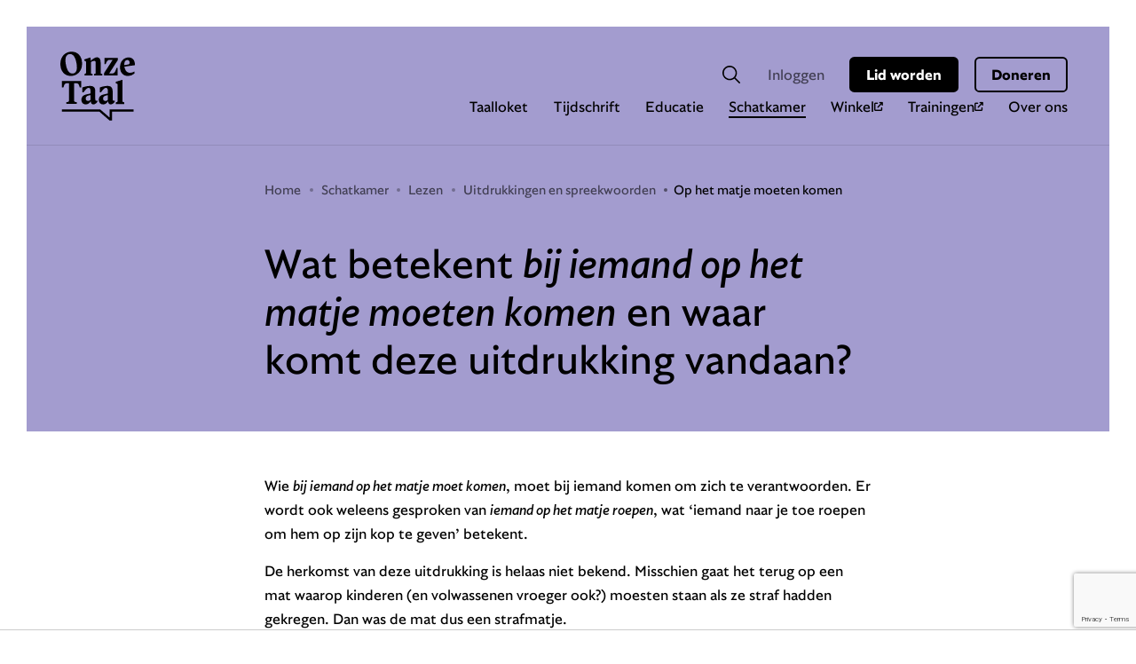

--- FILE ---
content_type: text/html; charset=UTF-8
request_url: https://onzetaal.nl/schatkamer/lezen/uitdrukkingen/op-het-matje-moeten-komen
body_size: 10768
content:
<!DOCTYPE html>
<html lang="nl" style='--bg:#A39CCF'>
    <!-- <head>
    <title>Taalloket - OnzeTaal</title>
    <meta charset="UTF-8">
    <meta name="viewport" content="width=device-width" />
    <link rel="stylesheet" href="/dist/css/app.css?1644842673914" media="all" />
</head> -->
<head>
    <title>op het matje moeten komen (herkomst en betekenis) | Genootschap Onze Taal</title>
    <meta charset="UTF-8">
    <meta name="viewport" content="width=device-width" />
    <meta name="web_author" content="Est Digital">
    <meta name="description" content="Genootschap Onze Taal." />
    <meta property="og:title" content="Wat betekent bij iemand op het matje moeten komen&nbsp;en waar komt deze uitdrukking vandaan?" />
    <meta property="og:type" content="website" />
    <meta property="og:description" content="Genootschap Onze Taal." />
    <meta property="og:locale" content="nl_NL" />
    <meta property="og:site_name" content="Onze Taal" />
    <meta property="og:url" content="https://onzetaal.nl/schatkamer/lezen/uitdrukkingen/op-het-matje-moeten-komen" />
    <meta property="og:image:type" content="image/jpeg" />
    <meta property="og:image:width" content="225" />
    <meta property="og:image:height" content="225" />
    <meta property="twitter:card" content="summary">
    <meta property="twitter:title" content="Wat betekent bij iemand op het matje moeten komen&nbsp;en waar komt deze uitdrukking vandaan?">
    <meta property="twitter:description" content="Genootschap Onze Taal.">
    
        <meta property="og:image" content="https://onzetaal.nl/assets/images/onzetaal-facebook.jpeg" />
        <meta property="twitter:image:src" content="https://onzetaal.nl/assets/images/onzetaal_tweet.png">
    
    <meta name="application-name" content="Onze Taal"/>
    <meta name="msapplication-TileColor" content="#ffffff"/>
    <meta name="msapplication-square70x70logo" content="/assets/icons/ms-icon-70.png"/>
    <meta name="msapplication-square150x150logo" content="/assets/icons/ms-icon-150.png"/>
    <link rel="icon" type="image/x-icon" href="/assets/images/favicon-16x16.png">
    <link rel="icon" type="image/x-icon" href="/assets/images/favicon-32x32.png">
    <link rel="icon" type="image/x-icon" href="/assets/images/favicon.ico">
    <script>
        (function(w,d,s,l,i){
            w[l]=w[l]||[];
            w[l].push({'gtm.start':new Date().getTime(),event:'gtm.js'});
            var f=d.getElementsByTagName(s)[0], j=d.createElement(s),dl=l!='dataLayer'?'&l='+l:'';
            j.async=true;
            j.src='https://www.googletagmanager.com/gtm.js?id='+i+dl;f.parentNode.insertBefore(j,f);
        })(window,document,'script','dataLayer','GTM-P4NHWF9');
    </script>
    <script async src="https://www.googletagmanager.com/gtag/js?id=G-PPZJ8HCB4M"></script>
    <script>
        window.dataLayer = window.dataLayer || [];
        function gtag(){dataLayer.push(arguments);}
        gtag('js', new Date());
        gtag('config', 'G-PPZJ8HCB4M');
    </script>
    <script src="https://www.google.com/recaptcha/api.js?render=6LekAcwZAAAAAOI87Gpnth6ifdIHHZrT3MXMKpFu"></script>
    <link rel="stylesheet" href="/assets/css/app.css?1765463297" media="all" />
    <!--[if IE 8]><script src="/js/ie/rem.min.js?1469174875"></script><![endif]-->
    <!--[if IE 8]><script src="/js/ie/respond.min.js?1469174875"></script><![endif]-->
    <!--[if IE 8]><script src="/js/ie/placeholders.min.js?1469174875"></script><![endif]-->
    <!--[if IE 9]><script src="/js/ie/placeholders.min.js?1469174875"></script><![endif]-->

    
        
            <script type="application/ld+json">
                {
                    "@context": "http://schema.org",
                    "@type": "BreadcrumbList",
                    "itemListElement":
                    [
        
                    {
                        "@type": "ListItem",
                        "position": 1,
                        "item":
                        {
                            "@id": "schatkamer",
                            "name": "Wat betekent bij iemand op het matje moeten komen&nbsp;en waar komt deze uitdrukking vandaan?"
                        }
                    }
        
                        ,
        
    
        
                    {
                        "@type": "ListItem",
                        "position": 2,
                        "item":
                        {
                            "@id": "schatkamer/lezen",
                            "name": "Wat betekent bij iemand op het matje moeten komen&nbsp;en waar komt deze uitdrukking vandaan?"
                        }
                    }
        
                        ,
        
    
        
                    {
                        "@type": "ListItem",
                        "position": 3,
                        "item":
                        {
                            "@id": "schatkamer/schatkamer/lezen/uitdrukkingen",
                            "name": "Wat betekent bij iemand op het matje moeten komen&nbsp;en waar komt deze uitdrukking vandaan?"
                        }
                    }
        
                        ,
        
    
        
                    {
                        "@type": "ListItem",
                        "position": 4,
                        "item":
                        {
                            "@id": "schatkamer/schatkamer/lezen/schatkamer/schatkamer/lezen/uitdrukkingen/op-het-matje-moeten-komen",
                            "name": "Wat betekent bij iemand op het matje moeten komen&nbsp;en waar komt deze uitdrukking vandaan?"
                        }
                    }
        
                    ]
                }
            </script>
        
    

    <script type="application/ld+json">
        {
            "@context": "http://schema.org",
            "@type": "WebSite",
            "url": "https://onzetaal.nl/",
            "inLanguage": "nl",
            "publisher": {
                "@context": "http://schema.org",
                "@type": "Organization",
                "name": "Onze Taal",
                "logo": {
                    "@context": "http://schema.org",
                    "@type": "ImageObject",
                    "url": "https://onzetaal.nl/assets/images/logo.png"
                }
            },
            "potentialAction": {
                "@type": "SearchAction",
                "target": "/zoekresultaten?keywords={keywords}",
                "query-input": {
                    "@type": "PropertyValueSpecification",
                    "valueName": "keywords"
                }

            }
        }
    </script>
    <script>
        //Facebook
        !function(f,b,e,v,n,t,s)
        {if(f.fbq)return;n=f.fbq=function(){n.callMethod?
        n.callMethod.apply(n,arguments):n.queue.push(arguments)};
        if(!f._fbq)f._fbq=n;n.push=n;n.loaded=!0;n.version='2.0';
        n.queue=[];t=b.createElement(e);t.async=!0;
        t.src=v;s=b.getElementsByTagName(e)[0];
        s.parentNode.insertBefore(t,s)}(window,document,'script',
        'https://connect.facebook.net/en_US/fbevents.js');
        fbq('init', '1697619383631966');
        fbq('track', 'PageView');
        //linkedIn
        _linkedin_data_partner_id = "323114";
        var linkedInInsigh  = function(){
            var s = document.getElementsByTagName("script")[0];
            var b = document.createElement("script");
            b.type = "text/javascript";
            b.async = true;
            b.src = "https://snap.licdn.com/li.lms-analytics/insight.min.js";
            s.parentNode.insertBefore(b, s);
        };
        linkedInInsigh();
    </script>

    <script async src="https://tags.refinery89.com/v2/onzetaalnl.js"></script>
</head>

    <body class="cookie-popup">
     
        <div class="page" id="page">
            <header>
    <div class="navbar navbar-expand">
        <div class="container-fluid p-0">
            <a class="mburger mburger--collapse navbar-toggler d-flex d-lg-none" href="#mobile-menu">
				<b></b>
				<b></b>
				<b></b>
				<span class="visually-hidden">Open menu</span>
			</a>
            <a class="navbar-brand" href="/">
                <span class="visually-hidden">Onze Taal</span>
                <img src="/assets/images/logo.svg" alt="logo" width="84" height="78">
            </a>
            <nav class="collapse navbar-collapse">
                <h2 class="visually-hidden">Hoofdmenu</h2>
                <ul class="navbar-nav order-2 order-xxl-1 d-none d-lg-flex">
                    <li class="nav-item">
                        <a class="nav-link" aria-current="page" href="/taalloket">Taalloket</a>
                    </li>
                    <li class="nav-item">
                        <a class="nav-link" href="/tijdschrift">Tijdschrift</a>
                    </li>
                    <li class="nav-item">
                        <a class="nav-link" href="/educatie">Educatie</a>
                    </li>
                    <li class="nav-item">
                        <a class="nav-link active" href="/schatkamer">Schatkamer</a>
                    </li>
                    <li class="nav-item">
                        <a class="nav-link" href="https://onzetaalwebwinkel.nl/">Winkel <i class="fa-solid fa-arrow-up-right-from-square"></i></a>
                    </li>
                    <li class="nav-item">
                      <a class="nav-link" href="https://training.onzetaal.nl/" target="_blank">Trainingen <i class="fa-solid fa-arrow-up-right-from-square"></i></a>
                    </li>
                    <li class="nav-item">
                        <a class="nav-link" href="/over-onze-taal">Over ons</a>
                    </li>

                    
                    
                    



                </ul>
                <ul class="navbar-nav navbar-nav-utilities ml-auto order-1 order-xxl-2 d-flex">
                    <li class="nav-item">
                        <a class="nav-link nav-link-form" href="#">
                            <span class="visually-hidden">Zoeken</span>
                            <svg width="20px" height="20px" viewBox="0 0 20 20" version="1.1" xmlns="http://www.w3.org/2000/svg" xmlns:xlink="http://www.w3.org/1999/xlink">
                                <g stroke="none" stroke-width="1" fill="none" fill-rule="evenodd">
                                    <g transform="translate(-971.000000, -90.000000)" fill="#000000">
                                        <g transform="translate(971.000000, 90.000000)">
                                            <path d="M19.8026049,18.6447318 L14.5483978,13.3905247 C16.3350383,11.1944238 16.8635328,8.23378314 15.9481448,5.55545107 C15.0327568,2.87711901 12.8027137,0.85845264 10.0463567,0.215074981 C7.28999963,-0.42835522 4.39598237,0.393636582 2.38966339,2.3896074 C0.393668922,4.39584757 -0.428430591,7.28968094 0.215130965,10.0463007 C0.858561166,12.8026577 2.87717499,15.0325432 5.55550706,15.9480888 C8.23383913,16.8634768 11.1945848,16.3349824 13.3905807,14.5483418 L18.6447878,19.8025489 C18.970102,20.0816786 19.4565102,20.0632075 19.7592576,19.7594486 C20.0630034,19.4567275 20.0814982,18.970293 19.8023579,18.6449787 L19.8026049,18.6447318 Z M3.54740165,12.8404092 C2.31492229,11.6089544 1.6222339,9.93824793 1.6222339,8.19569014 C1.6222339,6.45420947 2.31389772,4.78360805 3.54535251,3.55097107 C4.7768073,2.31951628 6.4475138,1.62682789 8.19007158,1.62682789 C9.93262937,1.62682789 11.6032045,2.31951628 12.8347907,3.55097107 C14.0662454,4.78345043 14.7579093,6.4541832 14.7579093,8.19569014 C14.7579093,9.93819538 14.0652209,11.6088231 12.8327415,12.8404092 C11.6064096,14.0811114 9.93478359,14.7799472 8.19012412,14.7799472 C6.44546466,14.7799472 4.77383867,14.0810851 3.54750673,12.8404092 L3.54740165,12.8404092 Z"></path>
                                        </g>
                                    </g>
                                </g>
                            </svg>
                        </a>
                        <form class="validate search-form" id="general-search-form" method="post" action="https://onzetaal.nl/"  >
<div class='hiddenFields'>
<input type="hidden" name="params" value="eyJyZXN1bHRfcGFnZSI6Ilwvem9la3Jlc3VsdGF0ZW4ifQ" />
<input type="hidden" name="ACT" value="83" />
<input type="hidden" name="site_id" value="1" />
<input type="hidden" name="csrf_token" value="8423a5a79d0dcc2196316e4a69b3707e2f9604ed" />
</div>


                            <div class="form-group">
                                <label class="visually-hidden" for="search_main">Zoekveld</label>
                                <input type="text" id="search_main" placeholder="Zoekwoord" class="form-control required" name="zoek" data-pristine-required-message="Voer zoekterm in" minlength="2">
                                <button form="general-search-form" type="submit" class="btn btn--tertiary">
                                    <span class="visually-hidden">Zoek</span>
                                    <svg width="20px" height="20px" viewBox="0 0 20 20" version="1.1" xmlns="http://www.w3.org/2000/svg" xmlns:xlink="http://www.w3.org/1999/xlink">
                                        <g stroke="none" stroke-width="1" fill="none" fill-rule="evenodd">
                                            <g transform="translate(-971.000000, -90.000000)" fill="#000000">
                                                <g transform="translate(971.000000, 90.000000)">
                                                    <path d="M19.8026049,18.6447318 L14.5483978,13.3905247 C16.3350383,11.1944238 16.8635328,8.23378314 15.9481448,5.55545107 C15.0327568,2.87711901 12.8027137,0.85845264 10.0463567,0.215074981 C7.28999963,-0.42835522 4.39598237,0.393636582 2.38966339,2.3896074 C0.393668922,4.39584757 -0.428430591,7.28968094 0.215130965,10.0463007 C0.858561166,12.8026577 2.87717499,15.0325432 5.55550706,15.9480888 C8.23383913,16.8634768 11.1945848,16.3349824 13.3905807,14.5483418 L18.6447878,19.8025489 C18.970102,20.0816786 19.4565102,20.0632075 19.7592576,19.7594486 C20.0630034,19.4567275 20.0814982,18.970293 19.8023579,18.6449787 L19.8026049,18.6447318 Z M3.54740165,12.8404092 C2.31492229,11.6089544 1.6222339,9.93824793 1.6222339,8.19569014 C1.6222339,6.45420947 2.31389772,4.78360805 3.54535251,3.55097107 C4.7768073,2.31951628 6.4475138,1.62682789 8.19007158,1.62682789 C9.93262937,1.62682789 11.6032045,2.31951628 12.8347907,3.55097107 C14.0662454,4.78345043 14.7579093,6.4541832 14.7579093,8.19569014 C14.7579093,9.93819538 14.0652209,11.6088231 12.8327415,12.8404092 C11.6064096,14.0811114 9.93478359,14.7799472 8.19012412,14.7799472 C6.44546466,14.7799472 4.77383867,14.0810851 3.54750673,12.8404092 L3.54740165,12.8404092 Z"></path>
                                                </g>
                                            </g>
                                        </g>
                                    </svg>
                                </button>
                            </div>
                        </form>
                    </li>
                    <li class="nav-item">
                        
                                <a class="nav-link" href="/inloggen">Inloggen</a>
                        
                    </li>
                    
                        <li class="nav-item nav-item-btn">
                            <a class="btn btn--primary" href="/over-onze-taal/lid-worden">Lid worden</a>
                        </li>
                    
                    <li class="nav-item nav-item-btn">
                        <a href="https://www3.pay.nl/doneren/SL-7525-1082/0Lc44f5" class="btn btn--secondary">Doneren</a>
                    </li>
                </ul>
            </nav>
            <div id="mobile-menu" class="d-lg-none">
				<ul>
                    <li >
                        <a href="/taalloket">Taalloket</a>
                    </li>
                    <li >
                        <a href="/tijdschrift">Tijdschrift</a>
                    </li>
                    <li >
                        <a href="/educatie">Educatie</a>
                    </li>
                    <li  class="Selected">
                        <a href="/schatkamer">Schatkamer</a>
                    </li>
                    <li >
                        <a href="/webwinkel">Winkel</a>
                    </li>
                    <li class="nav-item">
                        <a class="nav-link" href="https://training.onzetaal.nl/" target="_blank">Trainingen&nbsp;<i class="fa-solid fa-arrow-up-right-from-square"></i></a>
                    </li>
                    <li >
                        <a href="/over-onze-taal">Over Onze Taal</a>
                    </li>
                    
                    
                    
                    <li >
                        
                            <a href="/inloggen">Inloggen</a>
                        
                    </li>
                    
                        <li >
                            <a href="/over-onze-taal/lid-worden" class="btn btn--primary">Lid worden</a>
                        </li>
                    
					<li >
                        <a href="https://www3.pay.nl/doneren/SL-7525-1082/0Lc44f5" class="btn btn--secondary">Doneren</a>
                    </li>
				</ul>
			</div>
        </div>
    </div>
</header>

            
    
    
    
    <main>
    
        <section class="content content--template pageheader pageheader--centered">
    <div class="container">
        <div class="pageheader__content">
            <div class="row justify-content-center">
                <div class="col-12 col-md-11 col-lg-9 col-xl-7">
                    <div class="pageheader__content__inner">
                        <ol class="breadcrumb">
                            <li><a href="https://onzetaal.nl">Home</a></li><li><a href="https://onzetaal.nl/schatkamer">Schatkamer</a></li><li><a href="https://onzetaal.nl/schatkamer/lezen">Lezen</a></li><li><a href="https://onzetaal.nl/schatkamer/lezen/uitdrukkingen">Uitdrukkingen en spreekwoorden</a></li><li  class="last">Op het matje moeten komen</li>
                        </ol>
                        <h1><p>Wat betekent <em>bij iemand op het matje moeten komen</em>&nbsp;en waar komt deze uitdrukking vandaan?</p></h1>

                    </div>
                </div>
            </div>
        </div>

    </div>
</section>
        <section class="pagebody pagebody--overview pagebody--overview--small-titles">
            <div class="container">
                <section>
                    <div class="row justify-content-center">

                            <div class="col-12 col-md-12 col-lg-7 ">
                                <div class="content__info">
                                    <div class="contentBlocks row">

                                      
                                        
	<div class="item text col-12"><p>Wie <em>bij iemand op het matje moet komen</em>, moet bij iemand komen om zich te verantwoorden. Er wordt ook weleens gesproken van <em>iemand op het matje roepen</em>, wat &lsquo;iemand naar je toe roepen om hem op zijn kop te geven&rsquo;&nbsp;betekent.</p>

<p>De herkomst van deze uitdrukking is helaas niet bekend. Misschien gaat het terug op een mat waarop kinderen (en volwassenen vroeger ook?) moesten staan als ze straf hadden gekregen. Dan was de mat dus een strafmatje.</p>

<p>In de rechtbank lag vroeger kennelijk ook een bekend &lsquo;matje&rsquo;. In <em>De Telegraaf</em>&nbsp;wordt in 1908 een gebeurtenis in een rechtbank als volgt besproken: &ldquo;&rsquo;t Is een allervriendelijkst vrouwtje (...)&nbsp;nu ze met zedige pasjes de groene tafel tot op een eerbiedig afstandje van een paar passen nadert. Om op het matje te gaan staan, zou wel een beetje vrij zijn. Het vrouwtje is zichtbaar onder den indruk (...).&rdquo; In het Dagblad voor Noord-Holland wordt in 1942 verslag gedaan van een rechtszaak over een ruzie: &ldquo;Maria B., huisvrouw te Den Helder, moest op het matje komen omdat zij op 1 Mei door de stad wandelend, tegen een haar vijandige kennis gezegd had: &lsquo;Vuile schoft&rsquo;.&rdquo; <em>Op het matje komen</em> is dus mogelijk rechtbanktaal, maar helaas geven de naslagwerken er geen uitsluitsel over.</p>

<h3><em>Op het mad komen</em></h3>

<p>Een uitdrukking die veel lijkt op <em>bij iemand op het matje moeten komen</em> is <em>(bij) iemand op het mad/mat komen</em>. Deze uitdrukking betekent eigenlijk &lsquo;iemand bij het maaien inhalen&rsquo; en vandaar &lsquo;iemand overvallen&rsquo; en ook &lsquo;iemand betrappen&rsquo;. Het verouderde <em>mad</em> betekent &lsquo;stuk land&rsquo;.</p>

<p><em>Mad</em> in <em>(bij) iemand op het mad komen</em> werd ook wel gespeld als <em>mat</em>. Toch is deze uitdrukking niet verwant met <em>op het matje moeten komen</em>. Ten eerste zitten deze uitdrukkingen grammaticaal verschillend in elkaar. In <em>(bij) iemand op het mad komen</em> is <em>(bij) iemand</em> een indirect object. In <em>bij iemand op het matje moeten komen</em> is <em>bij iemand</em> een bepaling. Ten tweede is in <em>bij iemand op het matje moeten komen</em> het werkwoord <em>moeten</em> verplicht, terwijl in <em>(bij) iemand op het mad komen</em> juist geen <em>moeten</em> past. Dat hangt samen met de betekenissen van de uitdrukkingen: <em>(bij) iemand op het mad komen</em> was oorspronkelijk een brutale actie. <em>Bij iemand op het matje moeten komen</em> betekent echter juist dat de ander de macht heeft jou ter verantwoording te roepen. Het is zeer onwaarschijnlijk dat deze verschillende betekenissen en perspectieven in elkaar zijn overgegaan.</p></div>

                                      
	<div class="item cta col-12 donation-cta">
		<div class="card card--cta bg-color12">
			<div class="card__content">
				<h2 class="card__title">
          
            Blij met deze uitleg?
          
        </h2>
        
          <p>Met een donatie van &euro; 5 steun je Onze Taal. Bedankt!</p>
        
			</div>
			<div class="card__footer">
				<button type="button" class="btn btn--primary" data-bs-toggle="modal" data-bs-target="#donateModal">Doneren</button>
				<a href="/over-onze-taal/steun-onze-taal" class="btn btn--secondary">Meer weten?</a>
			</div>
		</div>
	</div>
	<div class="modal fade doneren" id="donateModal" tabindex="-1" role="dialog" data-backdrop="static" data-keyboard="true" aria-labelledby="donateModalTitle" aria-hidden="true">
		<div class="modal-dialog modal-dialog-centered" role="document">
			<div class="modal-content">
				<div class="modal-header">
					<a class="close" data-bs-dismiss="modal" aria-label="Close">
						<figure><img src="/assets/images/close-button-donatie.svg" alt="Close doneren block" /></figure>
					</a>
				</div>
				<div class="modal-body">
					<h3 class="modal-title" id="donateModalTitle">Fijn dat je Onze Taal steunt</h3>
					<p>Zo kunnen we taalnieuws, taaltips en taaladvies blijven verspreiden.<br>Bedankt!</p>
				</div>
				<form  method="POST" class="validate">
<input type="hidden" name="csrf_token" value="8423a5a79d0dcc2196316e4a69b3707e2f9604ed" /><input type="hidden" name="formHash" value="jDMZQLe3y_0dc8_5f70c6a7d5aa3cfab4deaf8760106e7f53e0dc52697eb8f3d613e" /><a id="fc18cd-form-jDMZQLe3y_0dc8_5f70c6a7d5aa3cfab4deaf8760106e7f53e0dc52697eb8f3d613e"></a><div style="position: absolute !important; width: 0 !important; height: 0 !important; overflow: hidden !important;" aria-hidden="true" tabindex="-1"><label for="freeform_form_handle">Leave this field blank</label><input type="text" value="" name="freeform_form_handle" id="freeform_form_handle" /></div>
					<div class="modal-footer">
						<p>Bedrag</p>
            <div class="modal-footer--buttons">

              <!-- <a href="#" class="button--money" data-dontation-amount='2'>€ 2</a> -->
              <a href="#" class="button--money" data-dontation-amount='5'>€ 5</a>
              <a href="#" class="button--money" data-dontation-amount='7,5'>€ 7,50</a>
              <a href="#" class="button--money" data-dontation-amount='10'>€ 10</a>

            </div>
						<span>
							<span class="euro-sign">€ </span>
							<input type="text" id="doneren-money" name="amount" class="validateDonation" required placeholder="anders" />
						</span>
						<input type="submit" class="btn btn--primary" value="Betalen">
					</div>
				<script>var o = document.getElementsByName("freeform_form_handle"); for (var i in o) { if (!o.hasOwnProperty(i)) {continue;} o[i].value = ""; }</script></form>
			</div>
		</div>
	</div>

                                    </div>
                                </div>

                        </div>
                    </div>
                </section>
            </div>
        </section>
    <script type='application/ld+json'>{"@context":"https:\/\/schema.org","@type":"Article","name":"Wat betekent bij iemand op het matje moeten komen&nbsp;en waar komt deze uitdrukking vandaan?","url":"https:\/\/onzetaal.nl\/schatkamer\/lezen\/uitdrukkingen\/op-het-matje-moeten-komen"}</script>
    </main>

                <footer class="footer">
        <div class="footer__top">
            <div class="container">
                <div class="row">
                    <div class="col-12 col-lg-6">
                        <div class="footer__content">
                            <a class="navbar-brand" href="#">
                                <img src="/assets/images/logo.svg" alt="logo" width="84" height="78" />
                            </a>
                            <ul>
                                <li><strong>Genootschap Onze Taal</strong></li>
                                <li>Paleisstraat 9 </li>
                                <li>2514 JA   Den Haag</li>
                            </ul>
    
                            <ul class="footer__content--openingstijden">
                                <li><strong>Taalvragen</strong></li>
                                <li class="footer__content--openingstijden-nummer">
                                    085 00 28 428 
        
                                    (werkdagen 9.30-12.30 en 13.30-16.00 uur)
        
                                    <svg width="18px" height="19px" viewBox="0 0 18 19" class="bi bi-telephone" >
                                        <g stroke="none" stroke-width="1" fill="none" fill-rule="evenodd">
                                            <g transform="translate(-90.000000, -343.000000)" fill="#000000" fill-rule="nonzero">
                                                <g transform="translate(89.998209, 303.000000)">
                                                    <g transform="translate(0.000000, 40.250589)">
                                                        <path d="M16.753704,0.804538227 L13.4419863,0.0416425549 C12.6826269,-0.134138276 11.9091912,0.259617652 11.6033257,0.976782842 L10.0740325,4.54513371 C9.79278314,5.199059 9.98264017,5.97249466 10.5345645,6.42248672 L11.9408112,7.57210022 C10.9353585,9.41426273 9.41660529,10.933016 7.57444278,11.9349667 L6.42482928,10.5287201 C5.97483722,9.97676138 5.20140157,9.78693869 4.54747628,10.068188 L0.975623524,11.5974812 C0.258424001,11.9033124 -0.13179571,12.6767481 0.0404489047,13.4361419 L0.803344577,16.7478596 C0.972087308,17.4826029 1.6189745,17.9959048 2.37133019,17.9959048 C10.9810547,17.9994054 18.0017479,11.0279445 18.0017479,2.37248951 C18.0017479,1.62013382 17.4884816,0.973280959 16.753704,0.804538227 Z M2.4381063,16.3119094 L1.70336303,13.1232383 L5.15567108,11.6431774 L7.11387641,14.0372986 C10.5872988,12.4060731 12.4084156,10.5919943 14.0396411,7.11153384 L11.64552,5.15332852 L13.1255808,1.70102047 L16.314252,2.43576374 C16.2790958,10.0857661 10.0881087,16.2767532 2.4381063,16.3119094 Z"></path>
                                                    </g>
                                                </g>
                                            </g>
                                        </g>
                                    </svg>
                                </li>

                                <li>
                                    <a href="mailto:taaladvies@onzetaal.nl" class="link link--icon">
                                        <svg width="20px" height="14px" viewBox="0 0 20 14">
                                            <g stroke="none" stroke-width="1" fill="none" fill-rule="evenodd">
                                                <g transform="translate(-90.000000, -270.000000)" fill="#000000">
                                                    <g transform="translate(90.000000, 185.000000)">
                                                        <g transform="translate(0.000000, 79.000000)">
                                                            <g transform="translate(0.000000, 6.000000)">
                                                                <path d="M17.8571429,0 L2.14285714,0 C0.959817143,0.00087584 0.000891428571,0.9406208 0,2.1 L0,11.9 C0.0008928,13.0593792 0.959817143,13.9991264 2.14285714,14 L17.8571429,14 C19.0401829,13.9991242 19.9991086,13.0593792 20,11.9 L20,2.1 C19.9991063,0.9406208 19.0401829,0.0008736 17.8571429,0 Z M18.5714286,11.9 C18.5714286,12.2867584 18.2517943,12.6 17.8571429,12.6 L2.14285714,12.6 C1.74820571,12.6 1.42857143,12.2867584 1.42857143,11.9 L1.42857143,2.1 C1.42857143,1.7132416 1.74820571,1.4 2.14285714,1.4 L17.8571429,1.4 C18.2517943,1.4 18.5714286,1.7132416 18.5714286,2.1 L18.5714286,11.9 Z"></path>
                                                                <path d="M16.0322286,2.917152 L10,6.859104 L3.96777143,2.918048 C3.80973486,2.813048 3.61597714,2.77367328 3.42937143,2.80954688 C3.241872,2.84542272 3.07757714,2.95304576 2.97133714,3.10791488 C2.86597943,3.26366432 2.82758629,3.45442048 2.86597943,3.63729408 C2.90437257,3.82016992 3.01597943,3.98028288 3.17491657,4.08267328 L9.603488,8.28267328 C9.84367086,8.43929856 10.1561737,8.43929856 10.3963566,8.28267328 L16.824928,4.08267328 C17.1490423,3.86654912 17.2347566,3.43517888 17.0177851,3.11579968 C16.7999291,2.79554688 16.3606423,2.70717888 16.0320709,2.91805024 L16.0322286,2.917152 Z"></path>
                                                            </g>
                                                        </g>
                                                    </g>
                                                </g>
                                            </g>
                                        </svg>
                                        taaladvies@onzetaal.nl
                                    </a>
                                </li>


                            </ul>
    


    
                            <ul class="footer__content--openingstijden">
                                <li><strong>Ledenservice</strong></li>
                                <li class="footer__content--openingstijden-nummer">
                                    070 356 12 20
        
                                    (dinsdag en donderdag 9.30-12.00 uur)
        
                                    <svg width="18px" height="19px" viewBox="0 0 18 19" class="bi bi-telephone">
                                        <g stroke="none" stroke-width="1" fill="none" fill-rule="evenodd">
                                            <g transform="translate(-90.000000, -343.000000)" fill="#000000" fill-rule="nonzero">
                                                <g transform="translate(89.998209, 303.000000)">
                                                    <g transform="translate(0.000000, 40.250589)">
                                                        <path d="M16.753704,0.804538227 L13.4419863,0.0416425549 C12.6826269,-0.134138276 11.9091912,0.259617652 11.6033257,0.976782842 L10.0740325,4.54513371 C9.79278314,5.199059 9.98264017,5.97249466 10.5345645,6.42248672 L11.9408112,7.57210022 C10.9353585,9.41426273 9.41660529,10.933016 7.57444278,11.9349667 L6.42482928,10.5287201 C5.97483722,9.97676138 5.20140157,9.78693869 4.54747628,10.068188 L0.975623524,11.5974812 C0.258424001,11.9033124 -0.13179571,12.6767481 0.0404489047,13.4361419 L0.803344577,16.7478596 C0.972087308,17.4826029 1.6189745,17.9959048 2.37133019,17.9959048 C10.9810547,17.9994054 18.0017479,11.0279445 18.0017479,2.37248951 C18.0017479,1.62013382 17.4884816,0.973280959 16.753704,0.804538227 Z M2.4381063,16.3119094 L1.70336303,13.1232383 L5.15567108,11.6431774 L7.11387641,14.0372986 C10.5872988,12.4060731 12.4084156,10.5919943 14.0396411,7.11153384 L11.64552,5.15332852 L13.1255808,1.70102047 L16.314252,2.43576374 C16.2790958,10.0857661 10.0881087,16.2767532 2.4381063,16.3119094 Z"></path>
                                                    </g>
                                                </g>
                                            </g>
                                        </g>
                                    </svg>
                                </li>

                                
                                <li>
                                    <a href="mailto:info@onzetaal.nl " class="link link--icon">
                                        <svg width="20px" height="14px" viewBox="0 0 20 14">
                                            <g stroke="none" stroke-width="1" fill="none" fill-rule="evenodd">
                                                <g transform="translate(-90.000000, -270.000000)" fill="#000000">
                                                    <g transform="translate(90.000000, 185.000000)">
                                                        <g transform="translate(0.000000, 79.000000)">
                                                            <g transform="translate(0.000000, 6.000000)">
                                                                <path d="M17.8571429,0 L2.14285714,0 C0.959817143,0.00087584 0.000891428571,0.9406208 0,2.1 L0,11.9 C0.0008928,13.0593792 0.959817143,13.9991264 2.14285714,14 L17.8571429,14 C19.0401829,13.9991242 19.9991086,13.0593792 20,11.9 L20,2.1 C19.9991063,0.9406208 19.0401829,0.0008736 17.8571429,0 Z M18.5714286,11.9 C18.5714286,12.2867584 18.2517943,12.6 17.8571429,12.6 L2.14285714,12.6 C1.74820571,12.6 1.42857143,12.2867584 1.42857143,11.9 L1.42857143,2.1 C1.42857143,1.7132416 1.74820571,1.4 2.14285714,1.4 L17.8571429,1.4 C18.2517943,1.4 18.5714286,1.7132416 18.5714286,2.1 L18.5714286,11.9 Z"></path>
                                                                <path d="M16.0322286,2.917152 L10,6.859104 L3.96777143,2.918048 C3.80973486,2.813048 3.61597714,2.77367328 3.42937143,2.80954688 C3.241872,2.84542272 3.07757714,2.95304576 2.97133714,3.10791488 C2.86597943,3.26366432 2.82758629,3.45442048 2.86597943,3.63729408 C2.90437257,3.82016992 3.01597943,3.98028288 3.17491657,4.08267328 L9.603488,8.28267328 C9.84367086,8.43929856 10.1561737,8.43929856 10.3963566,8.28267328 L16.824928,4.08267328 C17.1490423,3.86654912 17.2347566,3.43517888 17.0177851,3.11579968 C16.7999291,2.79554688 16.3606423,2.70717888 16.0320709,2.91805024 L16.0322286,2.917152 Z"></path>
                                                            </g>
                                                        </g>
                                                    </g>
                                                </g>
                                            </g>
                                        </svg>
                                        info@onzetaal.nl 
                                    </a>
                                </li>
    


                            </ul>
    
                        </div>
                    </div>
                    <div class="col-12 col-lg-6">
                        <div class="card card--balloon card--newsletter bg-color7">
                            <div class="card__content">
                                <h2 class="card__title">Blijf op de hoogte!</h2>
                                <p>Meld je aan voor onze gratis nieuwsbrief Taalpost.</p>
                                <form method="post" enctype="application/x-www-form-urlencoded" class="validate newsletter-form" id="newsletter-form-footer" action="https://m12.mailplus.nl/genericservice/code/servlet/Redirect">
                                    <fieldset>
                                        <div class="form-group">
                                            <label for="field1262-footer" class="visually-hidden">Voer e-mailadres in</label>
                                            <input type="email" placeholder="E-mailadres" class="form-control required email" autocomplete="email" name="field1262" id="field1262-footer" required data-pristine-required-message="Voer e-mailadres in" data-pristine-email-message="Voer correct e-mailadres in"/>
                                            <input type="hidden" name="field1266" value="4"/>
                                            <input type="hidden" name="userId" value="31200444"/>
                                            <input type="hidden" name="formEncId" value="CZvhjcy6ptfAgUqDr8Xf" />
                                            <input type="hidden" name="pagePosition" value="1" />
                                            <input type="hidden" name="viewMode" value="STATICINTEGRATION" />
                                            <input type="hidden" name="redir" value="formAdmin2" />
                                            <input type="hidden" name="formLayout" value="N" />
                                        </div>
                                        <div class="form-group checkbox-group avg-group">
                                            <input type="checkbox" value="ja" class="form-control checkbox-control required" id="terms_conditions-footer" name="terms_conditions-footer" required data-pristine-required-message="Accepteer de privacyvoorwaarden"/>
                                            <label for="terms_conditions-footer">
                                                Ik ga akkoord met de
                                                <a href="/algemene-voorwaarden" target="_blank">privacyvoorwaarden</a>
                                            </label>
                                        </div>
                                        <div class="form-group submit-group">
                                            <button class="btn btn--primary" type="submit" form="newsletter-form-footer">
                                                Aanmelden
                                            </button>
                                        </div>
                                    </fieldset>
                                </form>
    
                                <ul class="social-list">
        
        
                                    <li>
                                        <a href="http://www.facebook.com/onzetaal" class="link link--social" aria-label="Naar ons facebook-account" target="_blank">
                                            <svg width="13px" height="24px" viewBox="0 0 13 24">
                                                <g stroke="none" stroke-width="1" fill="none" fill-rule="evenodd">
                                                    <g transform="translate(-847.000000, -367.000000)" fill="#000000" fill-rule="nonzero">
                                                        <g transform="translate(740.000000, 80.000000)">
                                                            <g transform="translate(94.000000, 277.000000)">
                                                                <g transform="translate(13.072950, 10.000050)">
                                                                    <path d="M12.0116901,13.4999678 L12.678284,9.15653334 L8.51063034,9.15653334 L8.51063034,6.33795181 C8.51063034,5.1496917 9.09281279,3.99141504 10.9593855,3.99141504 L12.8540648,3.99141504 L12.8540648,0.293425814 C12.8540648,0.293425814 11.1346628,0 9.49079158,0 C6.05857931,0 3.81517645,2.08030205 3.81517645,5.84622324 L3.81517645,9.15653334 L0,9.15653334 L0,13.4999678 L3.81517645,13.4999678 L3.81517645,23.9999428 L8.51063034,23.9999428 L8.51063034,13.4999678 L12.0116901,13.4999678 Z"></path>
                                                                </g>
                                                            </g>
                                                        </g>
                                                    </g>
                                                </g>
                                            </svg>
                                        </a>
                                    </li>
        
        
                                    <li>
                                        <a href="https://www.instagram.com/onze_taal/" class="link link--social" aria-label="Naar ons instagram-account" target="_blank">
                                            <svg width="22px" height="22px" viewBox="0 0 22 22">
                                                <g stroke="none" stroke-width="1" fill="none" fill-rule="evenodd">
                                                    <g transform="translate(-900.000000, -368.000000)" fill="#000000" fill-rule="nonzero">
                                                        <g transform="translate(740.000000, 80.000000)">
                                                            <g transform="translate(148.000000, 277.000000)">
                                                                <g transform="translate(11.996498, 11.491841)">
                                                                    <path d="M10.508146,5.11756821 C7.52692145,5.11756821 5.12224883,7.52224082 5.12224883,10.5035112 C5.12224883,13.4847358 7.52692145,15.8894084 10.508146,15.8894084 C13.4894164,15.8894084 15.894089,13.4847358 15.894089,10.5035112 C15.894089,7.52224082 13.4894164,5.11756821 10.508146,5.11756821 Z M10.508146,14.0050287 C8.58160643,14.0050287 7.0066285,12.43472 7.0066285,10.5035112 C7.0066285,8.57225663 8.57693725,7.00194788 10.508146,7.00194788 C12.4394006,7.00194788 14.0097093,8.57225663 14.0097093,10.5035112 C14.0097093,12.43472 12.4347314,14.0050287 10.508146,14.0050287 Z M17.370648,4.89724708 C17.370648,4.20350789 16.8081493,3.64100923 16.1144101,3.64100923 C15.4206709,3.64100923 14.8581723,4.20350789 14.8581723,4.89724708 C14.8581723,5.59098627 15.415956,6.15348493 16.1144101,6.15348493 C16.8081493,6.15348493 17.370648,5.59570123 17.370648,4.89724708 Z M20.9378087,6.1722532 C20.858158,4.4894264 20.4737747,2.99881411 19.2409743,1.77068288 C18.0128431,0.542597431 16.5222308,0.158214192 14.839404,0.0738485483 C13.1050331,-0.0246161828 7.90658973,-0.0246161828 6.17221887,0.0738485483 C4.49410702,0.153499237 3.00349473,0.537882476 1.77069433,1.7660137 C0.53789392,2.99414493 0.15817986,4.48475722 0.0738142161,6.16758402 C-0.0246047387,7.90195488 -0.0246047387,13.1003525 0.0738142161,14.8347234 C0.153510681,16.5175502 0.53789392,18.0081625 1.77069433,19.2362937 C3.00349473,20.4644249 4.48943784,20.8487624 6.17221887,20.9331738 C7.90658973,21.0315928 13.1050331,21.0315928 14.839404,20.9331738 C16.5222308,20.8534774 18.0128431,20.4690941 19.2409743,19.2362937 C20.4690598,18.0081625 20.853443,16.5175502 20.9378087,14.8347234 C21.0362734,13.1003525 21.0362734,7.90662406 20.9378087,6.1722532 Z M18.6971982,16.6956656 C18.3315832,17.6143951 17.6237907,18.3222334 16.7003462,18.6925175 C15.317537,19.2409629 12.0362949,19.1143915 10.508146,19.1143915 C8.98004298,19.1143915 5.69413163,19.2362937 4.3159916,18.6925175 C3.3972621,18.3269026 2.68942382,17.6191101 2.31913967,16.6956656 C1.77069433,15.3128564 1.89726568,12.0316142 1.89726568,10.5035112 C1.89726568,8.97536236 1.7753635,5.689451 2.31913967,4.31131098 C2.68475465,3.39258148 3.39254715,2.6847432 4.3159916,2.31445905 C5.69880081,1.7660137 8.98004298,1.89258506 10.508146,1.89258506 C12.0362949,1.89258506 15.3222062,1.77068288 16.7003462,2.31445905 C17.6190757,2.68007402 18.326914,3.38786653 18.6971982,4.31131098 C19.2456435,5.69412018 19.1190722,8.97536236 19.1190722,10.5035112 C19.1190722,12.0316142 19.2456435,15.3175256 18.6971982,16.6956656 Z"></path>
                                                                </g>
                                                            </g>
                                                        </g>
                                                    </g>
                                                </g>
                                            </svg>
                                        </a>
                                    </li>
        
        
                                    <li>
                                        <a href="https://www.linkedin.com/company/1031155/" class="link link--social" aria-label="Naar ons linkedin-account" target="_blank">
                                            <svg width="21px" height="21px" viewBox="0 0 21 21">
                                                <g stroke="none" stroke-width="1" fill="none" fill-rule="evenodd">
                                                    <g transform="translate(-954.000000, -367.000000)" fill="#000000" fill-rule="nonzero">
                                                        <g transform="translate(740.000000, 80.000000)">
                                                            <g transform="translate(202.000000, 277.000000)">
                                                                <g transform="translate(12.000000, 10.000508)">
                                                                    <path d="M4.70062661,20.9994922 L4.70062661,6.97923141 L0.346892483,6.97923141 L0.346892483,20.9994922 L4.70062661,20.9994922 Z M2.52140207,5.06669935 C3.91313764,5.06669935 5.04280414,3.91359541 5.04280414,2.52140207 C5.04280414,1.12980382 3.91300031,0 2.52140207,0 C1.12980382,0 0,1.12980382 0,2.52140207 C0,3.91359541 1.12920873,5.06669935 2.52140207,5.06669935 Z M20.9952808,20.9994922 L20.9999499,20.9994922 L20.9999499,13.2979572 C20.9999499,9.52919786 20.189939,6.62766975 15.7836996,6.62766975 C13.665449,6.62766975 12.2456068,7.79015782 11.6643399,8.89171769 L11.6034117,8.89171769 L11.6034117,6.97923141 L7.42779296,6.97923141 L7.42779296,20.9994922 L11.7768579,20.9994922 L11.7768579,14.0573395 C11.7768579,12.2292189 12.1237046,10.4620264 14.3872948,10.4620264 C16.6180634,10.4620264 16.650885,12.547959 16.650885,14.1745268 L16.650885,20.9994922 L20.9952808,20.9994922 Z"></path>
                                                                </g>
                                                            </g>
                                                        </g>
                                                    </g>
                                                </g>
                                            </svg>
                                        </a>
                                    </li>
        
                                </ul>
    
                            </div>
                        </div>

                    </div>
                </div>
            </div>
        </div>
        <div class="footer__bottom">
            <div class="container">
                <ul>
                    <li><a href="/privacybeleid">Privacybeleid</a></li>
                    <li><a href="/algemene-voorwaarden">Algemene voorwaarden</a></li>
                    <li><a href="/cookies">Cookies</a></li>
                    <li><a href="/over-onze-taal/contact">Contact</a></li>
                </ul>
            </div>
        </div>
    </footer>

            

        </div>
        <script src="/assets/js/app.js?1765463337"></script>
        <script defer async src='https://restapi.mailplus.nl/integrationservice-1.1.0/app/subscribe_popup/zSzBvh6k7tPUeAssIk53y61468cncXwQ/cLapc5ZMHrrrYBCVH3JgtG7c9LYC6pjq'></script>
    </body>
</html>

--- FILE ---
content_type: text/html; charset=utf-8
request_url: https://www.google.com/recaptcha/api2/anchor?ar=1&k=6LekAcwZAAAAAOI87Gpnth6ifdIHHZrT3MXMKpFu&co=aHR0cHM6Ly9vbnpldGFhbC5ubDo0NDM.&hl=en&v=N67nZn4AqZkNcbeMu4prBgzg&size=invisible&anchor-ms=20000&execute-ms=30000&cb=oi1uky9ed2o8
body_size: 48566
content:
<!DOCTYPE HTML><html dir="ltr" lang="en"><head><meta http-equiv="Content-Type" content="text/html; charset=UTF-8">
<meta http-equiv="X-UA-Compatible" content="IE=edge">
<title>reCAPTCHA</title>
<style type="text/css">
/* cyrillic-ext */
@font-face {
  font-family: 'Roboto';
  font-style: normal;
  font-weight: 400;
  font-stretch: 100%;
  src: url(//fonts.gstatic.com/s/roboto/v48/KFO7CnqEu92Fr1ME7kSn66aGLdTylUAMa3GUBHMdazTgWw.woff2) format('woff2');
  unicode-range: U+0460-052F, U+1C80-1C8A, U+20B4, U+2DE0-2DFF, U+A640-A69F, U+FE2E-FE2F;
}
/* cyrillic */
@font-face {
  font-family: 'Roboto';
  font-style: normal;
  font-weight: 400;
  font-stretch: 100%;
  src: url(//fonts.gstatic.com/s/roboto/v48/KFO7CnqEu92Fr1ME7kSn66aGLdTylUAMa3iUBHMdazTgWw.woff2) format('woff2');
  unicode-range: U+0301, U+0400-045F, U+0490-0491, U+04B0-04B1, U+2116;
}
/* greek-ext */
@font-face {
  font-family: 'Roboto';
  font-style: normal;
  font-weight: 400;
  font-stretch: 100%;
  src: url(//fonts.gstatic.com/s/roboto/v48/KFO7CnqEu92Fr1ME7kSn66aGLdTylUAMa3CUBHMdazTgWw.woff2) format('woff2');
  unicode-range: U+1F00-1FFF;
}
/* greek */
@font-face {
  font-family: 'Roboto';
  font-style: normal;
  font-weight: 400;
  font-stretch: 100%;
  src: url(//fonts.gstatic.com/s/roboto/v48/KFO7CnqEu92Fr1ME7kSn66aGLdTylUAMa3-UBHMdazTgWw.woff2) format('woff2');
  unicode-range: U+0370-0377, U+037A-037F, U+0384-038A, U+038C, U+038E-03A1, U+03A3-03FF;
}
/* math */
@font-face {
  font-family: 'Roboto';
  font-style: normal;
  font-weight: 400;
  font-stretch: 100%;
  src: url(//fonts.gstatic.com/s/roboto/v48/KFO7CnqEu92Fr1ME7kSn66aGLdTylUAMawCUBHMdazTgWw.woff2) format('woff2');
  unicode-range: U+0302-0303, U+0305, U+0307-0308, U+0310, U+0312, U+0315, U+031A, U+0326-0327, U+032C, U+032F-0330, U+0332-0333, U+0338, U+033A, U+0346, U+034D, U+0391-03A1, U+03A3-03A9, U+03B1-03C9, U+03D1, U+03D5-03D6, U+03F0-03F1, U+03F4-03F5, U+2016-2017, U+2034-2038, U+203C, U+2040, U+2043, U+2047, U+2050, U+2057, U+205F, U+2070-2071, U+2074-208E, U+2090-209C, U+20D0-20DC, U+20E1, U+20E5-20EF, U+2100-2112, U+2114-2115, U+2117-2121, U+2123-214F, U+2190, U+2192, U+2194-21AE, U+21B0-21E5, U+21F1-21F2, U+21F4-2211, U+2213-2214, U+2216-22FF, U+2308-230B, U+2310, U+2319, U+231C-2321, U+2336-237A, U+237C, U+2395, U+239B-23B7, U+23D0, U+23DC-23E1, U+2474-2475, U+25AF, U+25B3, U+25B7, U+25BD, U+25C1, U+25CA, U+25CC, U+25FB, U+266D-266F, U+27C0-27FF, U+2900-2AFF, U+2B0E-2B11, U+2B30-2B4C, U+2BFE, U+3030, U+FF5B, U+FF5D, U+1D400-1D7FF, U+1EE00-1EEFF;
}
/* symbols */
@font-face {
  font-family: 'Roboto';
  font-style: normal;
  font-weight: 400;
  font-stretch: 100%;
  src: url(//fonts.gstatic.com/s/roboto/v48/KFO7CnqEu92Fr1ME7kSn66aGLdTylUAMaxKUBHMdazTgWw.woff2) format('woff2');
  unicode-range: U+0001-000C, U+000E-001F, U+007F-009F, U+20DD-20E0, U+20E2-20E4, U+2150-218F, U+2190, U+2192, U+2194-2199, U+21AF, U+21E6-21F0, U+21F3, U+2218-2219, U+2299, U+22C4-22C6, U+2300-243F, U+2440-244A, U+2460-24FF, U+25A0-27BF, U+2800-28FF, U+2921-2922, U+2981, U+29BF, U+29EB, U+2B00-2BFF, U+4DC0-4DFF, U+FFF9-FFFB, U+10140-1018E, U+10190-1019C, U+101A0, U+101D0-101FD, U+102E0-102FB, U+10E60-10E7E, U+1D2C0-1D2D3, U+1D2E0-1D37F, U+1F000-1F0FF, U+1F100-1F1AD, U+1F1E6-1F1FF, U+1F30D-1F30F, U+1F315, U+1F31C, U+1F31E, U+1F320-1F32C, U+1F336, U+1F378, U+1F37D, U+1F382, U+1F393-1F39F, U+1F3A7-1F3A8, U+1F3AC-1F3AF, U+1F3C2, U+1F3C4-1F3C6, U+1F3CA-1F3CE, U+1F3D4-1F3E0, U+1F3ED, U+1F3F1-1F3F3, U+1F3F5-1F3F7, U+1F408, U+1F415, U+1F41F, U+1F426, U+1F43F, U+1F441-1F442, U+1F444, U+1F446-1F449, U+1F44C-1F44E, U+1F453, U+1F46A, U+1F47D, U+1F4A3, U+1F4B0, U+1F4B3, U+1F4B9, U+1F4BB, U+1F4BF, U+1F4C8-1F4CB, U+1F4D6, U+1F4DA, U+1F4DF, U+1F4E3-1F4E6, U+1F4EA-1F4ED, U+1F4F7, U+1F4F9-1F4FB, U+1F4FD-1F4FE, U+1F503, U+1F507-1F50B, U+1F50D, U+1F512-1F513, U+1F53E-1F54A, U+1F54F-1F5FA, U+1F610, U+1F650-1F67F, U+1F687, U+1F68D, U+1F691, U+1F694, U+1F698, U+1F6AD, U+1F6B2, U+1F6B9-1F6BA, U+1F6BC, U+1F6C6-1F6CF, U+1F6D3-1F6D7, U+1F6E0-1F6EA, U+1F6F0-1F6F3, U+1F6F7-1F6FC, U+1F700-1F7FF, U+1F800-1F80B, U+1F810-1F847, U+1F850-1F859, U+1F860-1F887, U+1F890-1F8AD, U+1F8B0-1F8BB, U+1F8C0-1F8C1, U+1F900-1F90B, U+1F93B, U+1F946, U+1F984, U+1F996, U+1F9E9, U+1FA00-1FA6F, U+1FA70-1FA7C, U+1FA80-1FA89, U+1FA8F-1FAC6, U+1FACE-1FADC, U+1FADF-1FAE9, U+1FAF0-1FAF8, U+1FB00-1FBFF;
}
/* vietnamese */
@font-face {
  font-family: 'Roboto';
  font-style: normal;
  font-weight: 400;
  font-stretch: 100%;
  src: url(//fonts.gstatic.com/s/roboto/v48/KFO7CnqEu92Fr1ME7kSn66aGLdTylUAMa3OUBHMdazTgWw.woff2) format('woff2');
  unicode-range: U+0102-0103, U+0110-0111, U+0128-0129, U+0168-0169, U+01A0-01A1, U+01AF-01B0, U+0300-0301, U+0303-0304, U+0308-0309, U+0323, U+0329, U+1EA0-1EF9, U+20AB;
}
/* latin-ext */
@font-face {
  font-family: 'Roboto';
  font-style: normal;
  font-weight: 400;
  font-stretch: 100%;
  src: url(//fonts.gstatic.com/s/roboto/v48/KFO7CnqEu92Fr1ME7kSn66aGLdTylUAMa3KUBHMdazTgWw.woff2) format('woff2');
  unicode-range: U+0100-02BA, U+02BD-02C5, U+02C7-02CC, U+02CE-02D7, U+02DD-02FF, U+0304, U+0308, U+0329, U+1D00-1DBF, U+1E00-1E9F, U+1EF2-1EFF, U+2020, U+20A0-20AB, U+20AD-20C0, U+2113, U+2C60-2C7F, U+A720-A7FF;
}
/* latin */
@font-face {
  font-family: 'Roboto';
  font-style: normal;
  font-weight: 400;
  font-stretch: 100%;
  src: url(//fonts.gstatic.com/s/roboto/v48/KFO7CnqEu92Fr1ME7kSn66aGLdTylUAMa3yUBHMdazQ.woff2) format('woff2');
  unicode-range: U+0000-00FF, U+0131, U+0152-0153, U+02BB-02BC, U+02C6, U+02DA, U+02DC, U+0304, U+0308, U+0329, U+2000-206F, U+20AC, U+2122, U+2191, U+2193, U+2212, U+2215, U+FEFF, U+FFFD;
}
/* cyrillic-ext */
@font-face {
  font-family: 'Roboto';
  font-style: normal;
  font-weight: 500;
  font-stretch: 100%;
  src: url(//fonts.gstatic.com/s/roboto/v48/KFO7CnqEu92Fr1ME7kSn66aGLdTylUAMa3GUBHMdazTgWw.woff2) format('woff2');
  unicode-range: U+0460-052F, U+1C80-1C8A, U+20B4, U+2DE0-2DFF, U+A640-A69F, U+FE2E-FE2F;
}
/* cyrillic */
@font-face {
  font-family: 'Roboto';
  font-style: normal;
  font-weight: 500;
  font-stretch: 100%;
  src: url(//fonts.gstatic.com/s/roboto/v48/KFO7CnqEu92Fr1ME7kSn66aGLdTylUAMa3iUBHMdazTgWw.woff2) format('woff2');
  unicode-range: U+0301, U+0400-045F, U+0490-0491, U+04B0-04B1, U+2116;
}
/* greek-ext */
@font-face {
  font-family: 'Roboto';
  font-style: normal;
  font-weight: 500;
  font-stretch: 100%;
  src: url(//fonts.gstatic.com/s/roboto/v48/KFO7CnqEu92Fr1ME7kSn66aGLdTylUAMa3CUBHMdazTgWw.woff2) format('woff2');
  unicode-range: U+1F00-1FFF;
}
/* greek */
@font-face {
  font-family: 'Roboto';
  font-style: normal;
  font-weight: 500;
  font-stretch: 100%;
  src: url(//fonts.gstatic.com/s/roboto/v48/KFO7CnqEu92Fr1ME7kSn66aGLdTylUAMa3-UBHMdazTgWw.woff2) format('woff2');
  unicode-range: U+0370-0377, U+037A-037F, U+0384-038A, U+038C, U+038E-03A1, U+03A3-03FF;
}
/* math */
@font-face {
  font-family: 'Roboto';
  font-style: normal;
  font-weight: 500;
  font-stretch: 100%;
  src: url(//fonts.gstatic.com/s/roboto/v48/KFO7CnqEu92Fr1ME7kSn66aGLdTylUAMawCUBHMdazTgWw.woff2) format('woff2');
  unicode-range: U+0302-0303, U+0305, U+0307-0308, U+0310, U+0312, U+0315, U+031A, U+0326-0327, U+032C, U+032F-0330, U+0332-0333, U+0338, U+033A, U+0346, U+034D, U+0391-03A1, U+03A3-03A9, U+03B1-03C9, U+03D1, U+03D5-03D6, U+03F0-03F1, U+03F4-03F5, U+2016-2017, U+2034-2038, U+203C, U+2040, U+2043, U+2047, U+2050, U+2057, U+205F, U+2070-2071, U+2074-208E, U+2090-209C, U+20D0-20DC, U+20E1, U+20E5-20EF, U+2100-2112, U+2114-2115, U+2117-2121, U+2123-214F, U+2190, U+2192, U+2194-21AE, U+21B0-21E5, U+21F1-21F2, U+21F4-2211, U+2213-2214, U+2216-22FF, U+2308-230B, U+2310, U+2319, U+231C-2321, U+2336-237A, U+237C, U+2395, U+239B-23B7, U+23D0, U+23DC-23E1, U+2474-2475, U+25AF, U+25B3, U+25B7, U+25BD, U+25C1, U+25CA, U+25CC, U+25FB, U+266D-266F, U+27C0-27FF, U+2900-2AFF, U+2B0E-2B11, U+2B30-2B4C, U+2BFE, U+3030, U+FF5B, U+FF5D, U+1D400-1D7FF, U+1EE00-1EEFF;
}
/* symbols */
@font-face {
  font-family: 'Roboto';
  font-style: normal;
  font-weight: 500;
  font-stretch: 100%;
  src: url(//fonts.gstatic.com/s/roboto/v48/KFO7CnqEu92Fr1ME7kSn66aGLdTylUAMaxKUBHMdazTgWw.woff2) format('woff2');
  unicode-range: U+0001-000C, U+000E-001F, U+007F-009F, U+20DD-20E0, U+20E2-20E4, U+2150-218F, U+2190, U+2192, U+2194-2199, U+21AF, U+21E6-21F0, U+21F3, U+2218-2219, U+2299, U+22C4-22C6, U+2300-243F, U+2440-244A, U+2460-24FF, U+25A0-27BF, U+2800-28FF, U+2921-2922, U+2981, U+29BF, U+29EB, U+2B00-2BFF, U+4DC0-4DFF, U+FFF9-FFFB, U+10140-1018E, U+10190-1019C, U+101A0, U+101D0-101FD, U+102E0-102FB, U+10E60-10E7E, U+1D2C0-1D2D3, U+1D2E0-1D37F, U+1F000-1F0FF, U+1F100-1F1AD, U+1F1E6-1F1FF, U+1F30D-1F30F, U+1F315, U+1F31C, U+1F31E, U+1F320-1F32C, U+1F336, U+1F378, U+1F37D, U+1F382, U+1F393-1F39F, U+1F3A7-1F3A8, U+1F3AC-1F3AF, U+1F3C2, U+1F3C4-1F3C6, U+1F3CA-1F3CE, U+1F3D4-1F3E0, U+1F3ED, U+1F3F1-1F3F3, U+1F3F5-1F3F7, U+1F408, U+1F415, U+1F41F, U+1F426, U+1F43F, U+1F441-1F442, U+1F444, U+1F446-1F449, U+1F44C-1F44E, U+1F453, U+1F46A, U+1F47D, U+1F4A3, U+1F4B0, U+1F4B3, U+1F4B9, U+1F4BB, U+1F4BF, U+1F4C8-1F4CB, U+1F4D6, U+1F4DA, U+1F4DF, U+1F4E3-1F4E6, U+1F4EA-1F4ED, U+1F4F7, U+1F4F9-1F4FB, U+1F4FD-1F4FE, U+1F503, U+1F507-1F50B, U+1F50D, U+1F512-1F513, U+1F53E-1F54A, U+1F54F-1F5FA, U+1F610, U+1F650-1F67F, U+1F687, U+1F68D, U+1F691, U+1F694, U+1F698, U+1F6AD, U+1F6B2, U+1F6B9-1F6BA, U+1F6BC, U+1F6C6-1F6CF, U+1F6D3-1F6D7, U+1F6E0-1F6EA, U+1F6F0-1F6F3, U+1F6F7-1F6FC, U+1F700-1F7FF, U+1F800-1F80B, U+1F810-1F847, U+1F850-1F859, U+1F860-1F887, U+1F890-1F8AD, U+1F8B0-1F8BB, U+1F8C0-1F8C1, U+1F900-1F90B, U+1F93B, U+1F946, U+1F984, U+1F996, U+1F9E9, U+1FA00-1FA6F, U+1FA70-1FA7C, U+1FA80-1FA89, U+1FA8F-1FAC6, U+1FACE-1FADC, U+1FADF-1FAE9, U+1FAF0-1FAF8, U+1FB00-1FBFF;
}
/* vietnamese */
@font-face {
  font-family: 'Roboto';
  font-style: normal;
  font-weight: 500;
  font-stretch: 100%;
  src: url(//fonts.gstatic.com/s/roboto/v48/KFO7CnqEu92Fr1ME7kSn66aGLdTylUAMa3OUBHMdazTgWw.woff2) format('woff2');
  unicode-range: U+0102-0103, U+0110-0111, U+0128-0129, U+0168-0169, U+01A0-01A1, U+01AF-01B0, U+0300-0301, U+0303-0304, U+0308-0309, U+0323, U+0329, U+1EA0-1EF9, U+20AB;
}
/* latin-ext */
@font-face {
  font-family: 'Roboto';
  font-style: normal;
  font-weight: 500;
  font-stretch: 100%;
  src: url(//fonts.gstatic.com/s/roboto/v48/KFO7CnqEu92Fr1ME7kSn66aGLdTylUAMa3KUBHMdazTgWw.woff2) format('woff2');
  unicode-range: U+0100-02BA, U+02BD-02C5, U+02C7-02CC, U+02CE-02D7, U+02DD-02FF, U+0304, U+0308, U+0329, U+1D00-1DBF, U+1E00-1E9F, U+1EF2-1EFF, U+2020, U+20A0-20AB, U+20AD-20C0, U+2113, U+2C60-2C7F, U+A720-A7FF;
}
/* latin */
@font-face {
  font-family: 'Roboto';
  font-style: normal;
  font-weight: 500;
  font-stretch: 100%;
  src: url(//fonts.gstatic.com/s/roboto/v48/KFO7CnqEu92Fr1ME7kSn66aGLdTylUAMa3yUBHMdazQ.woff2) format('woff2');
  unicode-range: U+0000-00FF, U+0131, U+0152-0153, U+02BB-02BC, U+02C6, U+02DA, U+02DC, U+0304, U+0308, U+0329, U+2000-206F, U+20AC, U+2122, U+2191, U+2193, U+2212, U+2215, U+FEFF, U+FFFD;
}
/* cyrillic-ext */
@font-face {
  font-family: 'Roboto';
  font-style: normal;
  font-weight: 900;
  font-stretch: 100%;
  src: url(//fonts.gstatic.com/s/roboto/v48/KFO7CnqEu92Fr1ME7kSn66aGLdTylUAMa3GUBHMdazTgWw.woff2) format('woff2');
  unicode-range: U+0460-052F, U+1C80-1C8A, U+20B4, U+2DE0-2DFF, U+A640-A69F, U+FE2E-FE2F;
}
/* cyrillic */
@font-face {
  font-family: 'Roboto';
  font-style: normal;
  font-weight: 900;
  font-stretch: 100%;
  src: url(//fonts.gstatic.com/s/roboto/v48/KFO7CnqEu92Fr1ME7kSn66aGLdTylUAMa3iUBHMdazTgWw.woff2) format('woff2');
  unicode-range: U+0301, U+0400-045F, U+0490-0491, U+04B0-04B1, U+2116;
}
/* greek-ext */
@font-face {
  font-family: 'Roboto';
  font-style: normal;
  font-weight: 900;
  font-stretch: 100%;
  src: url(//fonts.gstatic.com/s/roboto/v48/KFO7CnqEu92Fr1ME7kSn66aGLdTylUAMa3CUBHMdazTgWw.woff2) format('woff2');
  unicode-range: U+1F00-1FFF;
}
/* greek */
@font-face {
  font-family: 'Roboto';
  font-style: normal;
  font-weight: 900;
  font-stretch: 100%;
  src: url(//fonts.gstatic.com/s/roboto/v48/KFO7CnqEu92Fr1ME7kSn66aGLdTylUAMa3-UBHMdazTgWw.woff2) format('woff2');
  unicode-range: U+0370-0377, U+037A-037F, U+0384-038A, U+038C, U+038E-03A1, U+03A3-03FF;
}
/* math */
@font-face {
  font-family: 'Roboto';
  font-style: normal;
  font-weight: 900;
  font-stretch: 100%;
  src: url(//fonts.gstatic.com/s/roboto/v48/KFO7CnqEu92Fr1ME7kSn66aGLdTylUAMawCUBHMdazTgWw.woff2) format('woff2');
  unicode-range: U+0302-0303, U+0305, U+0307-0308, U+0310, U+0312, U+0315, U+031A, U+0326-0327, U+032C, U+032F-0330, U+0332-0333, U+0338, U+033A, U+0346, U+034D, U+0391-03A1, U+03A3-03A9, U+03B1-03C9, U+03D1, U+03D5-03D6, U+03F0-03F1, U+03F4-03F5, U+2016-2017, U+2034-2038, U+203C, U+2040, U+2043, U+2047, U+2050, U+2057, U+205F, U+2070-2071, U+2074-208E, U+2090-209C, U+20D0-20DC, U+20E1, U+20E5-20EF, U+2100-2112, U+2114-2115, U+2117-2121, U+2123-214F, U+2190, U+2192, U+2194-21AE, U+21B0-21E5, U+21F1-21F2, U+21F4-2211, U+2213-2214, U+2216-22FF, U+2308-230B, U+2310, U+2319, U+231C-2321, U+2336-237A, U+237C, U+2395, U+239B-23B7, U+23D0, U+23DC-23E1, U+2474-2475, U+25AF, U+25B3, U+25B7, U+25BD, U+25C1, U+25CA, U+25CC, U+25FB, U+266D-266F, U+27C0-27FF, U+2900-2AFF, U+2B0E-2B11, U+2B30-2B4C, U+2BFE, U+3030, U+FF5B, U+FF5D, U+1D400-1D7FF, U+1EE00-1EEFF;
}
/* symbols */
@font-face {
  font-family: 'Roboto';
  font-style: normal;
  font-weight: 900;
  font-stretch: 100%;
  src: url(//fonts.gstatic.com/s/roboto/v48/KFO7CnqEu92Fr1ME7kSn66aGLdTylUAMaxKUBHMdazTgWw.woff2) format('woff2');
  unicode-range: U+0001-000C, U+000E-001F, U+007F-009F, U+20DD-20E0, U+20E2-20E4, U+2150-218F, U+2190, U+2192, U+2194-2199, U+21AF, U+21E6-21F0, U+21F3, U+2218-2219, U+2299, U+22C4-22C6, U+2300-243F, U+2440-244A, U+2460-24FF, U+25A0-27BF, U+2800-28FF, U+2921-2922, U+2981, U+29BF, U+29EB, U+2B00-2BFF, U+4DC0-4DFF, U+FFF9-FFFB, U+10140-1018E, U+10190-1019C, U+101A0, U+101D0-101FD, U+102E0-102FB, U+10E60-10E7E, U+1D2C0-1D2D3, U+1D2E0-1D37F, U+1F000-1F0FF, U+1F100-1F1AD, U+1F1E6-1F1FF, U+1F30D-1F30F, U+1F315, U+1F31C, U+1F31E, U+1F320-1F32C, U+1F336, U+1F378, U+1F37D, U+1F382, U+1F393-1F39F, U+1F3A7-1F3A8, U+1F3AC-1F3AF, U+1F3C2, U+1F3C4-1F3C6, U+1F3CA-1F3CE, U+1F3D4-1F3E0, U+1F3ED, U+1F3F1-1F3F3, U+1F3F5-1F3F7, U+1F408, U+1F415, U+1F41F, U+1F426, U+1F43F, U+1F441-1F442, U+1F444, U+1F446-1F449, U+1F44C-1F44E, U+1F453, U+1F46A, U+1F47D, U+1F4A3, U+1F4B0, U+1F4B3, U+1F4B9, U+1F4BB, U+1F4BF, U+1F4C8-1F4CB, U+1F4D6, U+1F4DA, U+1F4DF, U+1F4E3-1F4E6, U+1F4EA-1F4ED, U+1F4F7, U+1F4F9-1F4FB, U+1F4FD-1F4FE, U+1F503, U+1F507-1F50B, U+1F50D, U+1F512-1F513, U+1F53E-1F54A, U+1F54F-1F5FA, U+1F610, U+1F650-1F67F, U+1F687, U+1F68D, U+1F691, U+1F694, U+1F698, U+1F6AD, U+1F6B2, U+1F6B9-1F6BA, U+1F6BC, U+1F6C6-1F6CF, U+1F6D3-1F6D7, U+1F6E0-1F6EA, U+1F6F0-1F6F3, U+1F6F7-1F6FC, U+1F700-1F7FF, U+1F800-1F80B, U+1F810-1F847, U+1F850-1F859, U+1F860-1F887, U+1F890-1F8AD, U+1F8B0-1F8BB, U+1F8C0-1F8C1, U+1F900-1F90B, U+1F93B, U+1F946, U+1F984, U+1F996, U+1F9E9, U+1FA00-1FA6F, U+1FA70-1FA7C, U+1FA80-1FA89, U+1FA8F-1FAC6, U+1FACE-1FADC, U+1FADF-1FAE9, U+1FAF0-1FAF8, U+1FB00-1FBFF;
}
/* vietnamese */
@font-face {
  font-family: 'Roboto';
  font-style: normal;
  font-weight: 900;
  font-stretch: 100%;
  src: url(//fonts.gstatic.com/s/roboto/v48/KFO7CnqEu92Fr1ME7kSn66aGLdTylUAMa3OUBHMdazTgWw.woff2) format('woff2');
  unicode-range: U+0102-0103, U+0110-0111, U+0128-0129, U+0168-0169, U+01A0-01A1, U+01AF-01B0, U+0300-0301, U+0303-0304, U+0308-0309, U+0323, U+0329, U+1EA0-1EF9, U+20AB;
}
/* latin-ext */
@font-face {
  font-family: 'Roboto';
  font-style: normal;
  font-weight: 900;
  font-stretch: 100%;
  src: url(//fonts.gstatic.com/s/roboto/v48/KFO7CnqEu92Fr1ME7kSn66aGLdTylUAMa3KUBHMdazTgWw.woff2) format('woff2');
  unicode-range: U+0100-02BA, U+02BD-02C5, U+02C7-02CC, U+02CE-02D7, U+02DD-02FF, U+0304, U+0308, U+0329, U+1D00-1DBF, U+1E00-1E9F, U+1EF2-1EFF, U+2020, U+20A0-20AB, U+20AD-20C0, U+2113, U+2C60-2C7F, U+A720-A7FF;
}
/* latin */
@font-face {
  font-family: 'Roboto';
  font-style: normal;
  font-weight: 900;
  font-stretch: 100%;
  src: url(//fonts.gstatic.com/s/roboto/v48/KFO7CnqEu92Fr1ME7kSn66aGLdTylUAMa3yUBHMdazQ.woff2) format('woff2');
  unicode-range: U+0000-00FF, U+0131, U+0152-0153, U+02BB-02BC, U+02C6, U+02DA, U+02DC, U+0304, U+0308, U+0329, U+2000-206F, U+20AC, U+2122, U+2191, U+2193, U+2212, U+2215, U+FEFF, U+FFFD;
}

</style>
<link rel="stylesheet" type="text/css" href="https://www.gstatic.com/recaptcha/releases/N67nZn4AqZkNcbeMu4prBgzg/styles__ltr.css">
<script nonce="zutLXkSg9tbHeiB_WKgUqg" type="text/javascript">window['__recaptcha_api'] = 'https://www.google.com/recaptcha/api2/';</script>
<script type="text/javascript" src="https://www.gstatic.com/recaptcha/releases/N67nZn4AqZkNcbeMu4prBgzg/recaptcha__en.js" nonce="zutLXkSg9tbHeiB_WKgUqg">
      
    </script></head>
<body><div id="rc-anchor-alert" class="rc-anchor-alert"></div>
<input type="hidden" id="recaptcha-token" value="[base64]">
<script type="text/javascript" nonce="zutLXkSg9tbHeiB_WKgUqg">
      recaptcha.anchor.Main.init("[\x22ainput\x22,[\x22bgdata\x22,\x22\x22,\[base64]/[base64]/[base64]/[base64]/[base64]/UltsKytdPUU6KEU8MjA0OD9SW2wrK109RT4+NnwxOTI6KChFJjY0NTEyKT09NTUyOTYmJk0rMTxjLmxlbmd0aCYmKGMuY2hhckNvZGVBdChNKzEpJjY0NTEyKT09NTYzMjA/[base64]/[base64]/[base64]/[base64]/[base64]/[base64]/[base64]\x22,\[base64]\x22,\x22w7orw6EhesKUw406L3zDrCNcwoYHw7rCp8OiJRs4QsOVHynDtWzCnSBOFTsTwqRnworCvQbDvCDDp2BtwofCiknDg2JkwoUVwpPCsTnDjMK0w6MDFEYmC8KCw5/CgMOiw7bDhsOXwp/Cpm8fdMO6w6pzw6fDscK6CFtiwq3DhU49a8KHw4bCp8OIHMOVwrA9FsODEsKnYnlDw4Q+KMOsw5TDliPCusOAYCoTYAIxw6/CkxtXwrLDvxN8Q8K0wpJuVsOFw7vDoknDm8O7wqvDqlxvODbDp8KDJUHDhWdjOTfDicOCwpPDj8OXwofCuD3ClMKaNhHCs8Krwooaw5DDgn5nw6Y6AcKrcsK9wqzDrsKpaF1rw47DsxYcexZibcK4w75TY8OWwr3CmVrDuy9secOpIgfCscOJwr7DtsK/wpfDt1tUQjwyTRhTBsK2w7tZXHDDqMKkHcKJXDrCkx7CjADCl8Oww4jCpDfDu8KWwpfCsMOuNMOzI8OkDl/Ct24xV8Kmw4DDrcKGwoHDiMK8w79twq17w7TDlcKxdcKUwo/Ck2rCnsKYd2PDjcOkwrIVOB7CrMKGBsOrD8Knw73Cv8Kvaz/Cv17CgsKrw4krwqxTw4t0Xm87LDlYwoTCnC7DtBtqbSRQw4QnbxAtF8OjJ3Nrw6g0HgA8wrYhRMK1bsKKXDvDlm/DqcK3w73DuWXCr8OzMycoA2nCtsKTw67DosKEacOXL8Ohw5TCt0vDgcKKHEXCqsKIH8O9woDDjMONTCXCmjXDs3TDpsOCUcONeMOPVcOgwok1G8OiwpvCncO/[base64]/Cg2MZSXZUU8OAw5fCmk0YFAvDisKoI8O/EsOqTxseRWADUDHCskHDocKPw7jCv8K8wo5jw5XDtz7Chj7DoxnCs8Omw6/[base64]/wr7CtcKPwrjDmmDComoCwoNtQ8OOw58fwr3DicKaD8KEw7vCvTdaw7AMLMKTw64iYHkSw67CucKMAsOAw6osQCLCn8K+acKzworClMOlw6kjUsOHwrfCpsKHdcKiRy/DpcOtw7fCozzDjkrCj8KgwqbCncOCdMOewo/CpcOfbmHDrTzCojLDucOLw5wdwoPDuncAw6huw6lhVcOZw4/Dty/DqsOWNsOCLS0EM8KeHQ3CucOOEmVmC8Kdd8Ojw41dwrLCkhV6Q8OKwqkvNQrDoMK6w6/[base64]/[base64]/DhSQCw5LDrMKYwrRKPcKmw6kxWADDpBFbDn5SwozCvcKQclEKworDqMKOwpPCjcOoK8Kgw4HDp8Omw7hRw5XCgcORw6k6wqTCtcOHw4DDsjdvw5TCmBvDrsKPNGvCkAzDqQPCpgdqM8KsI1/DuTh+w6FDw6VFwqfDg0gqw5NwwoXDisKpw4dtwr7Dh8KcOAxaDMKDXMODEMKuwprCnHTCvw7CsQcPw7PCjkbDnwkxd8KFw7LCn8KUw7/DiMOFw6TDtsOMVMK/w7bDkmzCtirDqcO6Z8KFDMKkCSVAw77DjknDrsOpGMO/asK6PCkOXcOQX8O1SwfDjAJITsKww73DtsOzw6TCm2IMw7ktw5shw4F/[base64]/DgB5EYcKZdMO+wp3Dt8OLEcKwwovCgGrCo8OeTEFacAsdcW3DkRfDs8KDAsK7G8O3QkTDmngORlE/FMO1wq4sw77DglAMCnZ7FsORwoJjXXticTBGw4tOw5VwMF0ECsKWwpUOwqt2WiZkJHIDJ17CqsKMEXkmwpnClcKHF8KuCQvDgSbCoTYxVg/DpsKjAcKxcsKCw77DmwTCkEtew4XDmnbCpMO7w7ZndcOiwq0RwqwJwoHCs8OHwrbDp8OcHMO3aSM3NcK3AFEDX8KZw7DCijjCjcOZwpXCkcOZBBjClRFycMOXKS/Cv8OJIsOFbFbClsOLAsO0KcKHwrvDoiMlw7YpwpnCkMOWw4p2eibDrcO1w5QKJAwyw7tRD8OyElPDssOrbn5jw5nCmnZPMsO9YjTDo8O4w4HDiiPCkhbDs8Ofw67CvxcPacOqQWjCtjbCg8KywpFxw6rDg8OQwphUIWnDjntHwrwRScO1MXRZa8KZwp11eMO3wr/DnMOOHGbCpMKtw6vCuRbCj8Kww5fDmcK6wqE0wqg4YFdRw4rCiitCNsKUw7/[base64]/[base64]/w7nCnSLCocKsRsOPwoTCvUnDvHANN8KgDEbClMKWwqs7woDDiGHDgH1Qw5lfLTPDtMKxXcO2w7fDqHZkYAVrGcKXecKtKh/CmMOpJsKhw5JscsKBwqhxasORwoASBn/DosO5w6bCjMOhw7grUAtQwp7DhW4ob1DCkg8Gwo9ZwpDDpkR6wp4IPQ9Zw7UQw4/Dn8Kyw7vDrDd0wrIFDMKSw5E2BcKKwpDDtMK0bcKEw4ZyZQIKwrPDncOHVU3Dh8Kkw7kLw5fDomJLwqRpMsO+wpzDv8KlNMK6OzHChilQUVHCh8O/DGXDolHDjcK9wr3Di8Oww75KfjnCl3bCiF0ZwoN9T8KCEMKtC0bCrsKRwoICwqNHd0vDs1TCosKkSQxoADEGKlfCg8KSwoA/w7fCs8Kiw582AXpwOWUtJMOjIMOCw4JVVsKKw6EOwq5gw4/DvC7Dpz/Cp8KmY0Msw5zCiDRKw7TDjcKdw58Iw7MCD8K+wo4BMMK0w5oAw6zDlsOEa8KQw6vDusKVZsKnSsO4d8K2MXTCkVHDlmdEw53DqBtgIkfCh8OZKsOow6tlwokVcsO9wovDr8K6ey3Cpyc/w5nDqDnCmHkXwrVWw5bCnk5kTx4iw7nDt09Kw5jDsMK1w4MAwpccw5TCgcKURjAzLjbDgUl+c8O1C8O2ZXrCksOfcglIw7vDpcKMw7HChGjCgMObVF0cw5JewrHCoEfDqsKkwoDCkMOmwrLCvcKtwr12NsKxClZJwqE3aGdxw6gywp/CpsOkw5EwVMKyRsKAJ8K+MhTDlknDtEATwpfDqMO9PFcwRX/DtSYiAxDCu8KuekHCrAnDmkvCuFhHw6owcmHCs8OBGsKaw77CtcO2w4DCtxN8d8KodmLDtMKBw7HCgQrCqCvCoMOHTcOxZcKDw55bwoHCujF9HGpXw51kw5ZICHFacVVqw4c1w4dQw5/DuWsTGVLCo8K2w6l/[base64]/[base64]/JTrDrgzDl8OYJsOIBxfDicKYwpBzIDlLwqPCscKOQQLDlxdjw7/[base64]/DmMKVwpPCgQ4Rd8KAfsKew6UxLyvDg8Oewq47T8KKX8OHGBbDjMO+w4Q7JgpwHG7CqDvCu8KIJA/[base64]/DiwtFw5fDplATwrV+w6suNW3DssOdIMK6WcKheMOWXsKJQMKYeAJWYsKidMOzC2Nrw7XCjgnCpyrCpCPCuxXDl1pmw6IJNsO5ZkQiwpfDjTdZIWTCs3EZw7XDn1XDocOow6bDvn9Qw6nDvj1IwpjCscO0w5/Ds8KgHDbChsO3EWENw5wZw7Jlwo7DrB/CgRvCmyJ6QcKBwo8tSsKNwqhwYlbDm8KQaARnGsKww5LDqgXCkSgWAUB1w4TClsKMYMOBw6BZwoxYwp4Ww7d4UsK9w6/DssOvDS/DqsK9w5nCmsOmKmDCs8KKwrnCjE/Di2PDhsO9REUURsKVw6hrw5rDt1vCgcODDcOxCx/DpC/[base64]/DtMOsLMKBwp/[base64]/[base64]/DvSXCpjDCv8K/wpQgw67DnWrCpsOOw6zCmDnCmMKlT8OFwpINcVbCh8KTYQZ0woVfw4fCr8Kqw4HDn8OlNsKjwp9cPw3DhcO+TMK/WcOyUsKuw7rCsRPCpsKjw5rCslFLFkM9w7xKazHCp8KDNFpsNlRAw5J5w77Dj8O8Nm/CmMO0CTvDgcOgw4/CiXnCrMKsdsKvLMKywrdjwqEHw7/Dti3ClnXCi8KowqRueHYtJcKywoLDmG/Dt8KHKgjDkmIbwrPCuMOZwqgew6XCpsOVwqfDhhPDkikpUGPDkhAjD8KQd8Odw6cedsKPT8OmJEErwq3CvcObfFXCrcKWwrgtd1TDpcK/[base64]/[base64]/[base64]/CqsKYeA4xASV/wppkAg8yw4IFwp1NA8KcV8OjwqA5DGbDlhPDv33CosOfwox2fhQUwpzCr8KQcMOaKcKPwoHCssKtVQVOO3HDonrDk8OiYsOATcK+EnzCrMKhacOQV8KcD8Ocw6PDlxbCu18MY8ORwqnClR/DpyAVw7bDocOFw6zCjsKWA3bCucK4wosOw5LDqsORw7fDkGPDoMKGwr7DiE3Cr8Oxw5vDo3TDosKVRhXCksK4wqTDhlvDvCDDmwYjw6lYDMO+KcO2wo/CqD7CisKtw50LX8KewobDpsOPRX4Iw5nCiX/CnsO1wpUswohEDMKHCMO/GMKOT3gDw5VhV8KBwpXDlzPCuRxQw4DCi8KDFsOaw5kGfcKwdhAAwphzwr4yP8KYG8KfI8KbZ1Ehwo/CkMOQYX4Wcw5nRTgBY0LDgCVeUsOcXMOVwpHDnsKdRDxNQ8O9NQkMVcOMw47DhidAwo90djbCt018VFTDgcOyw63DvsKnUg7CkSlXH0XDmXPDo8K3YVjCo0NmwqvCm8K8wpHDhWLDkhFww47CqMOkwpEaw7/ChcKgUsOEEcOfw57CusOvLBgNJXnCh8OtBcOuwqsDOcKNLU3DosOaBcKhLg/Dt1fChMO/[base64]/CkTwsOMOLCcKRw4x2woPDqsKzQGLCsUg4woIUw4XCgQ5Dw55EwrkWb1zCiWMiPmRjwovDucOdFsOwOUvDusKAwpNrw5XCh8ONa8Ksw69gw544YGoCwqMMMVrCjWjCmnrDtX/DthXDjk4gw5jCpyDDuMOzw7nCkAXCr8OSQgh5wr1aw4U2wo/CmcOtdTRnwqQbwrpcfsKuU8OSZ8OJRDNJD8KUbj7Dt8OSAMKzdjICwonDpMOZwpjDtcO9Gz8aw7USMSjDi0TDtsO3BsK1wrTDuG/DusOLw7daw6wXwoRuwpFUwqrCogt5w6U2dic+wrbDtMKgw5XCl8KKwrLDvsKCw7U3SXwiZcKGwrU1fWtVOCFXHU/DjsKEwqc0JsKWw5sYR8KbX0rCvTjDl8KHwr3DtXYiw6bDuS0AAcKbw73DjUQ/PcOkeG/DlsKNw6jDj8KXLcOXd8OvwoTClzLDhg5OO2rDgcKQB8KkwrfCjUDDq8Khw65Lw6zCu2TCmmPCgsO3ScO3w4MZasOsw6/CkcOfw6pXwpvDqkbCpF1kcAxuJXkAPsOAZnbDkBDDqMOKw7vDo8OXw50Fw5bCnDRzwpgFwrDDrcK0Si9kKcKrQ8KDcsOTwqLCisOiwrrCqm7DjjtFH8O/FsKkCMK7E8ONw6nDo18qwq7CpTlvwpwOw40Ew4/DkcKZwr/Dng3CmkjDlsKZKD/DkX/CncOAKlhWw6thwpvDk8OVw4NUMjnCssOaOhJkCVEycsO6wpdnw7l5ACkHw4x6wofDt8KVw77DicOGwrc8VsKfw6xxwqvDusKaw45VXcOpYAHDjsOuwqd8N8KTw4jClMOAecKdw60rw4Z1w6U2wpHDhsKPw7l5w6fChGfDi2ckw63CunXCtgx4UWXCv1nDrcO2w5DCkV/[base64]/DpCXCthDDpkNaw4bDqWwcwovDrShoNkHDn8OPw6cjwpNsODzDkW9EwpXCkFkxC3nCg8OLw7vDvh9ee8KIw7khw57CvcK5wrPDuMOeGcKFwqBcCsOeVcKhRMO8YFECw6vCisKhO8KxZTleDMOrOTTDiMOvw7Z/ViPCkFjCkSnCmsOyw5TDtyXCkS/CrcOowrYiw7xswqgQwrbCpsKFwovCvyBxwq5BRlHDg8KwwoxFVn1DVHt8RkfDkcKITwwmBCJsPsOEPMOwAcKsMzvCtsO8EyjDpcKOdcKdw6HCpyhRNCxBwr0nRcOiwoTCiDZBC8KqazfDhcOKwrt7wq01LMOCMhzDojvCjyA3w7g/w7/DjcKpw6HCh1ckJl5QXsOxFMO6BsOsw6TDggRrwqHCgsOBRjUlWcOhQcOIwoDDksO4KTzDksKYw4Acw40gWD/CtMKOeiLChWJSw7PCm8KvbMKEwo/CnVo7w7jDpMKwP8OtPcOuwqUvG0fCnCI0aBhZwp/CqCwGIMKZw6/CsjnDjsO6wp01FF3Ci2/Cn8Kmwpl+EHlOwqIWdE7CtzrCi8OlXQUfw5TDqxI/RRsfM2AHRh/DjT0+w68xwqgeCsKcw6gra8OBdMO+wpFlw5B0TS05wr/[base64]/w65zPcKlI2DDuhfDtcKjw4PDiCjDmcKIZDDCmArDoR5/esKlw6ITw6o4w5sdwr5Xw6oLWHhWIF1odcKkw6rDm8Kze1/Cm2DCk8OLw5hzwrjCqsKIKgTCj31QZMKYfsOtLg7DmHQABcOrIzTCshPDuUonwqdkZHTDvC1/[base64]/w6YuYk7Cv2Ihw5Ibw7UywohiwpTCpMOvfnnCrUHDjA3CqXnDq8OUwojCi8O+b8O6X8KdTX5iw4xsw7fChU3CmMOAFsOQw7xewonDrFtqKxjDvCjCrgc2wrXDjRcgG3DDkcKOXjpnw6l7bcOWOVvCsDB0CsONw7tnw4vDp8K/WwjDscKNwr5rEcOlUA3DjEclw4N+woFuVk4CworDgMKiwog+B24/ECTCrMKDKsKycsOMw6lvLTwAwo9AwqvCu20Xw4fDk8KQEcOQNcKoMcKqQl7CnWltRlLDrcKQwr1gOsOZwrPDjcOkTi7CsibDrMOsN8KPwrZTwoHCgMOVwqHDpMKxdMKCw6/CnW5ESMONwqLDgMKLOnrCj1ArTMKZPkJkwpPDhMOObAHDl0oiDMKkwr9UOiFbeh7DscKxw5dCaMOPBFHClCbDkMK9w40ewowDwrzDi0fDs2gRwpHCrMKVwoZlAsKQccOUACbChMKwEnNOwpZmIlI9bmjCp8K+wrYrSAtDDcKIwo/CjnXDusOfw7ovw61Dw7fDusKECBoQXcO+eyTCrD/CgcObw4ZSaWfCusOZFErCosK0wr00w7N7w5xSG3LDtMOtZcK4ccKHUnxxwo/DqEdZLyPCnk8/M8KgC0lZwo7CqsOvGGnDiMK7IsKFw4bChsOnN8OzwrI5woXDqMOgPsOCw43CicKrQsK7EW/[base64]/CmQvDqVXDnC3Do8Kzwo/ChkXDv8KAwobCiGbDo8OSw5PChD8Yw7wsw5tVw6I4QV4gNMKJw68twpXCjcOOwp/[base64]/DucOxLzdtwoIpfcKKSzPDlStxTcOlw7LDqCHCh8OnwpwFWCHCkHBPLV3DqFQTw4DCuU0pw7bCqcOyHk3CscOvwqbDhDdnVGUTw6B/DUnCp1gMw5PDn8KGwrLDrTnDt8OBfT7DiGDCpWwwDyg5wq8qWcO5ccKaw6fDnFLDhGHDlQJ3MFVFwp4oMMO1wq9xw4p9c1xCNsOIVmHCpcKLf3cew4/DvDXCumvDoTHCkVhXHHgPw5lPw73CglDDoHrDrsOnwrBNwqDCt1h3DihPw5vChkQJDBtbLyPCqsOrw7g9wotmw6g+M8KXIsKVw5whwrYrX13DmsO2wrRrw6DCg2M/wox+dsK2w5DCgMKDOMKia0DDpcKUwo3DqXs/DjU3wqALL8K+J8KsVUbCm8Ohw7nDtsOGW8Obak5+PlZFwo7ClQ4ew4fDhm7CkkkVwqDCksOIwqzCjR7Dp8KkKXkgLsKtw6fDol5lwq/DoMKEwrDDssKDJwjCjGddcRRFaCLDgG3CszLCjwUww69LwrvCv8OjdRoXw5XCn8KIw7IwVQrDmsKbbsOEc8OfJ8KPwo9HAHs7w7NiwrDDjVHDpcOabcORw5/CqcKUw5HDmFN2UGosw7lAfMOOw70JIX3DixTCrMOrw7nDoMK6w5fDgsK2OWLDisK7wrzCiQPCoMOMG1TCgMOnwqnDrW/ClhAUwrIcw5DDpMOxQGIeKXnClMOUw6XCmcKpWMO9V8O/[base64]/Clk7CsMK7wq8uUMOnf8KwIi/DvcKtwpoZwrHCpjDDnVXCjcKdw5h3w68TTMKKwrnDk8OYB8KXb8O3wqvDo2UBw4RATB9EwqwUwo4Rw6g8dTk6wpTCkysOUsKUwoF7w4jDuinCkRBDW3zDh0XCusOzwpxrwpTDmjTDocOlwoHCpcOQQwJ6wo/CtMK7c8OWw57CnTPCqWvDkMK5w5TDq8OXEEzDqUnCt3jDqMKCHsOxUkRie3sbwqvCqw5nw4LDqcOSb8OFwp/Dtw1Aw5VTN8KbwpYAeBBVASbCuWXCi0hUQ8Okw4tHTcOowosheSHCn0MEw4jDjMKkDcKrdcKJAcODwpnCncKjw4tCwrBxZcKgKXfCmH5yw7HCuDfDmjMJw6YHEsKuw4x+wqDCpcK6woFdQRADwr/[base64]/Cv8KNwqQ9wr03w5oVQy7CuB/CksKfw455wp0pUWp7w5ZHA8K8fcOJasK1wotiw77CmHIDw5fDjsKMTR/CrMKjwqRpwrrCi8K4CsONAW/Crj3DhTzCvWHClSjDv3JDwrtIwo3DvcOEw6cmwosUN8OFTRcBw6vCs8OSw6XDoUppwpAEw57CisK6w541R3vCvMKOCMO+woIRw47CmsO6EsKfFWZhw5U1OAEhw5TColLDvgHDlsOuw5k+MlnDp8KHMcO/woRzNyHDtMKwJMKWw7DCvcOuf8KcGSY8bsOHKmwTwrHCp8KGNsOpw74+LcK0GGgUS1wLwqtDYsOlw4bCkHTDmiXDqEpZwpLCtcOxw57CgcO5Q8OWWXt/w6cUwpNOT8Ktw6w4PS1Gwq54e3tAEsOywo/DrMO2c8KPw5bDtRrDmEXCmzDCmGZ+TsK6woJmwrQAwqcMwoxLw7zCmAXDsV9XHzVSUBzDlMOOTMOEYgbDu8K2w7ZoJVk7BsOdw48uC3YTwps2HMKTw51EHSPCtDTClsKxwpQRUMK7GcKSw4HCrsKyw74/NcK5CMOpX8K2wqQqcsOVClt6F8KsbhHDicO7w5t8E8OmDDXDncKUw5vDtsKOwrtte097OgUJwpnDolg5w7MEUn/DoD7Dj8KxK8OUw4TDillnWH/[base64]/wpt5ZSwbY8KaHi7Dix55Az3Cl1/CkQ5jUcOlw4rClMKRUABFwog1wplvw6xzYg8XwqMcwqXCkgHDgsKBE0sKEcOgaiAlwp0nS385LT0faRwOFMK4FcO+a8OPWQDCuAzDpU1uwoI1fjkAwrDDsMKsw7PDn8KsdG/CqwRCwrRaw6NPScKdUWXDrngBR8OaJcKDw57DksKHbHdjIMO/KlhZw5vCuAQUfXtGZUVJelA3R8KlaMKmwqAVG8OiJ8OtOcO0KsOWE8ONOsKaKMOzw7YPwpc7QMOtw5hpVRQDJGcnJsKTO2lQHl9pwp7DucOYw4Eiw6BYw4oswqNhNBVdcWLDhsK3w5ElZEbDrsO/VsKgw4HCgMKrasK0HyjDjmPDqT4TwqvDhcOqSALDl8OYbMKzw50Kw6bDm3wQwo1ScHoRwqHDoGnDq8OJCsKGw67DnMOBw4XDszbDr8KlfMOxwpc2wq3Dr8Ktw5jCncKicsKqTmdxb8KKJTXDoDrDlMKNCMO6wrzDv8OjPSMVwo/Dl8OBwrIMw5vCiAHDicObw67DsMOUw7bCgsOcw6IMOQtHGAHDkWMGw4o1wpxxTl94GX/[base64]/Csg3Cq8OWYcObaXcXWXwuw6VUKgDDs1g2w5jDqUPCnE9dLCPDmwjDtcOGw4Aqw7rDqcK2CcODaiZYccOrwqtuF1TDkMKtFcKnwqPCvydpH8OIwqMyTsK9w5Eudzx3wrQsw7TDvmQYVMOiw77Cq8OiccKFw51bwqx6wol/w7haCS0bwojCr8KudCjCm0ohWMOuS8O+PsK6wqszITTDuMOhw5HCmMKhw6DCihjCswTDhwbDmXzCoBbCtMOQwoXDqX/Cn291S8KkwqbCo0fCnEfDoRoww64XwqTDmsK/w6fDlhJ1fcOtw7bCgsKHesOewobDv8KpwpPCmCJVw5V7wq0pw5NEwq/CsBFWw5R5L13DgsKANTTDg0nDm8OlQcOpwo98w4QTAMOkwpjDqsOUCEHDqCo0GhbClB0HwrUdw4HDnkgADmXDn0k4GMKGF2J2w7psHjZpwqHDp8KEP2E4wolVwoFqw4QmKsOpU8Oqw6PCgsKewq/DscO8w6YXwrDCrhpWwqXDmwvCgsKjeD/[base64]/[base64]/Cl0LDvS/[base64]/Dq0E/[base64]/[base64]/CkUHCkW7CmVPChMOBR0zCtxN5YcKcDRDCgMObw4wrKTdaUlVyPcOTw4DCk8O5DVDDqDI/RXA6UFTCrz97BSwzbQ8MAMKOHx7DrMOhPcO6wobDi8KFIVZ7cmDCrMOwdcKiwqnDlULDoFvDtMORwpDCuCJ6AcOdwp/[base64]/[base64]/CtGxqwo/Cqxp6AWLCjVbDlB4Sw6hvNMOHd3ZQw5cBKDVqwqXDsjjCn8OAw5BzDsOeJMO9IsK9w7sfFsKYwrTDi8ObYsOEw4/DjsOzGXTDnsKawrwdH2zCoBzCuBlHN8ORRBEdw6fCum7Cs8KtDC/Cq3Z4wotgwpTCoMKTwrHCm8K+MQjDvFHDocKgw4jCmMOvSsKEw6QawoXCscK8IG4USyA+JMKLwpPCq0DDrH3CjxEcwo1/wqjCpcOAKcKvGUvDkFkMJcOJw5HCtgZcXXY9wqfCvjpew71sYWPDkhzCojsresKew4PDr8Kaw6M7IEnDusOCwpzCtMOwL8Oza8OmLcKww43DlX/DmzvDrcO0IMKALzDClCd1JsO3wrU6BsO0woAaJsKcw7Z9wp9RKcOQwqDDicKCSBwbw7vDhsK5LDnDgnjCocOPEmXDpTNQOHRYw4/CqHDDoBLDtjMNeVHDjBfCh15oNykLw4TDh8OffUjDiB1fGkM3VcOtwq7DrU1+w50pw64ww54rwrTCjsKINyXDtsKcwps/[base64]/U8KmNRZfM8KAw7zDmFnDnX3Co3LDqlZiGsKGVsOQw5odw70iwql3FCTCgsKGWTPDgcKMVsK5w4dDw4x4BcKCw73Cn8OIwpDDuh/DjMKAw6LCmsKrNkPClG1zXsOPwpPDlsKTwrFqBSg0IljClXxkw4nCr2YhwpfClsOWw7vCoMOswrHDm0XDnsO1w6TCoE3Cs1DCk8KvJSRvwo1bFULCoMOow6XCinnDoQbDisKnPlNhwrs4woUAcyEPU0gPWwRwB8KHGMO7O8KBwovCiC/CmMKIw7hedEIpJF/CpFIjw6LCnsO1w7TCvn9yworDuB5rw4rChhglw5YUUcKpwqRYP8Kyw74UQCMWw4TDsXF/A3UBQMKIw7ZqUA8gFsKBSTrDs8KRCXHCpcK0QcKcCADCmMK/w5lZM8Khw4ZQw57DsFJvw4PCk1jDiBzClcKawonDly56DcKBw5sKKkbCkcKWNzM9w5IRAsOHcj1jacOHwo1tf8K2w4HDgGHCisKOwocMw4FCJ8Kaw6A8fFsUdjN4wpsaUwfDjH4vw4vCusK/[base64]/DhC/DvjTDigvCnMOTw753w44aw7DClFXCtMOUc8Krw5ELOHBOw6RIwo9jU0h7RcKaw5h6wo3DvyMXw4fCpmrDn0nCs2l6worCp8Khw7TCqw1iwqtOw65zNsOywqLCgcO+wqnCo8K+UBMawqfDuMKXLi7Ck8Omw5wGw6vDpsKCw4d+cE/DtcKMPAjCrcK4wpxmazROw7MMFMK9w53CscO4HFs+wrYzesO1wpNxCWJiw7Z6ZWPCsMKgfy3DkzAye8O0w63CscOyw4LDocKlw6xyw5fDvMKtwpNCw5rDuMOswoPCoMOwWBghwpzCjsOiw5DDnCwJZzFvw5DDpsOXFWjDjF3DmsO2VVXCiMOxRMKewo/[base64]/Cox/[base64]/w70wwrd/[base64]/DgMKFwpcUw6nCoRk5w5RfwrnCoTbCssOlw7nCp8OKAsOrCsOtK8OXVcKbw4MKZcOww4bDkEJmUcO1K8KoTsO2GsKWKQTCosK9wp8kZxjCgX/DjsOOw4jCjTYNwq1Jw53DhAfCiSZYwr7DgsOOw7TDkFtZw5JAGMKQIsOUwoR1DsKKLmtaw47CjSjDk8KewpUUDMKgCwkRwqQRwrQvKzzDsC09w44bw7ZLw5vCj0LCpn1ow6bDlyEKVGzClVtWwqrCimbDuW3DhsKJRnAfw6jCqxzCiD/DsMKrw5PCgMKVwql1wr9nRmHDk1w+wqXCrsKgIsK2woPCpsOjwoE+CcOnJMKEwqMZw549fkQaaBTCjcOAw63DplrClGjDsBfDlmwUA1ReX1zClsO6bB8/w6vCrMO7wr4kPsOBwpR7cG7CvHckw7vCnsOvw4bCv3UdWEzDk01Ew60VBMOMwoLCryTDrMONw6Mrw6UVw5lFw7kswpXDlMOcw5XCocOuLcKNwo1tw6jCviwuX8O5HMKtwq3DtcKvwqXCgsKMasKzw6vCpQFgwpZNwrV/XT/DsmTDmjd+WiIKw5lxA8O9L8KGwqtSKsKtO8OUQiY1w6rCs8Kvw4rDj1PDjjrDuFBzw5d+wplDwqDCoCZYwpDCmQ0bHMKZwrFIwp/CqsK7w6AMwoxmAcKMRkbDpkhVe8KuLj8Mwq7CisONQ8O2HFIhw6lYTMKPAMKowrJJw4jCqMOaDxIew6ghwpfCiSbCosOQV8OPCj/[base64]/[base64]/CqDnDlT0IQmZQNXXCq8K1fsKTwpxVM8OiRMKcbxJEeMO6LDkkwqB5wp80O8KxbcOSwo3CiVjCsyAqG8KIwrPDpTssR8K5AMOYKWAmw5vCisOBCG/Do8KGwooYeSvDmcKYwqJUA8OmYSPDuXJNwopawrnDhMO0d8ORworDucO4wpHCrS97w4bCs8OrSgzDr8KVw4BnKMKfHQk1CsKpdMO3w6/[base64]/B8KSIsKTwrvDiWbDtMOQwoZ2wqXCthkzNmLChcO3wq99XEUpw5tbw7MZEcOKw5rCmjk3w6wQbTzDisKZwqhWw6DDr8KeX8KDey4ABD9+FMO2wpnCkcK/[base64]/[base64]/w63CucO2GSjChcK6NMKywoNMwpDDt8KyDV/Dn2s+w6zDq05eacKJfRp0w7LCrsKrw7DDnsK4X2zCjA14M8OJMsOpYsKcw5c/HHfDrsKPw5jDj8O/[base64]/DksKzN34Ld8OVVcO4W3vDjGIOwoDCisKnwo0pfFXDkMKKe8KFJ3nDjATCh8KUOwhgM0HCpMKGwqUCwrogAcKWbMKBwq7Cv8OcQEUUwqdvcMKRD8K7w5bDu3hsGcOuwp91OlsaDsO/wp3CsWHDusOZw6XDi8Kww7HCgcK/I8KBGjw6eG3DksKWw6QXHcOCw67ChU/CssOow6fDk8Ktw4LDrcKnw4LCi8K+woE9wo9ew6rCk8OccWLCqcOFMBpCwo4RAzROw6LDgVrDiVLDt8OKwpQAZnDDrCdkwonDr0TDmMKeNMKhWsKnJA3CvcKlCn/DvlAzasKwUsOmwqIGw7VAdAV+wpY1wrUeEMOuTsKYw5RdLsOIwpjCvsO4eVR8w55MwrDDqDEmwonDqMKQKGzDosKYw69jH8OvKcOkwq/DrcOeXcO7bScKwpwICsKQTsKkw4fChiYnwrcwAzAdw7jDpcKFC8Kkwqwew77CtMOWwo3CrX5vCMKvQsO3Ox/Do0PCs8OOwrjDq8KNwrDDk8OFJ3FBwq96SildHsOmZhbCmMO7UMK2dcKqw7vCpk7Dmht2wrZ5w5hOwozDrmFeMsOvwq/Dh3dNw7lFPMKXwrfDoMOcw6ZKHMKaFxsqwofCv8KGUcKHXcKDf8KCwq8sw6zDt34nw7hYUQN0w6fDqMOxw4LCtjZIWcO4w7DDr8O5SsKLBMKKdyYkw7Jlw5jClcK2w6TCtcOaCMOSwrxrwqVfRcOawpfCrXMcacKFRMK1wot8LSvDm3nDmwrDlXTCtcOmw7xmw6/CsMO0w6sRTy7DuifCogA2w61aamXCtH7ChcKXw7ZjLnwnwpLCi8KFw4fDssKOMSYfw49VwoBRMixXfMKlDBnDq8Ojw5TCucKMwoTDk8ObwqjCoybCkcOoH3LCoiQRKUdewoTDjMOiJMKcPMKAcmrDhMKBwowtWsO/[base64]/wp9lwoFeQmg0wopSX2s6P8KVOMOaL2oxw4PDocO3w7bDriEfdMOVWzTCscKGPsKYRGPClsOZwoIyPcO7TcKzw5YTfcObSMKww684wo9Fwr7Do8Ofwp/CjS7DgcKqw5NBJ8K3MMKFQsKjTCPDucOhSC1oWhIhw61swq/DlcOQwq8ww6XCrSEEw7TCn8OewqjDr8O+wpTCgcOqEcKnDMOmEkdjYcOfLMOHK8K6w5hywrYiEnwyYcKVwosDScOUwr3Dp8O4w4teNBPDpcKWCMOXwqPDmF/[base64]/Dv8OaCy0aw6XCncKWwo9Bw7kWw4/CtWRow6MDEi1bw6zDoMKBw5HCrmTChyxBcMKbPcOhwonCt8Omw78uBkJdYB09YcOcccKgGsO+LlDCp8KmZsKQKMKzwoTDvxLCnRoPaR44w4jCrcKUHRbCrsO/KETCsMKVdSvDoxjDp1XDvznChsKEwp99w6LCl0E6azrDr8KfesO6wrYTclnChcOgDQQzwocCBT4BMmUBw43CmsOAwpN/wqDCucKcA8OjIMKaLAvDu8KiOcOPO8Okw4xkByfDtsOHFsOof8K+wpZnbzxawrbCr3UDJcKPwqjDnsKnw4lqw7PCrW9rGRVlF8KLBsK3w7UXwrFRbMK5bU1CwrrCkmfDsGfCj8KWw5LCusK7wrYSw5xcN8O4w6HClsKke0rCtDgWwpDDuVMAw5o/[base64]/DssODwqtCw5TCpm8mHXfCuMK/w73DgzvDsMK9wo0TAMOgE8OLZsK3w7tkw4PDq3rCqX/[base64]/w7BNw5Zzwo7CjMOfw4HCmyfDmRPCncO/Uj7Dg8OHMsO/[base64]/wrfCmcK0wrDCgsKlwopGwrXCohjCqxnDpwPDuMKCB0nDvMK/WMKta8OUFApOw5jCrR7Dlg0+wp/DkcO4wqp6FcKAJzdtKMOsw5g8wpvCocOOEMKrJgh3woPDm3/DrXYddzLDuMOLw41qwoVYw6zCpzPCqsK6Q8OIwoF7LcOTGMO3w5vDozVgZ8O7UB/CgSHCtWwsBsOswrXDl201K8K7w7prdcO5BgvCscKMGsKCUcOpCQDDusObEsOMFUUiTUbDu8OPDMK2wpJPDUR0w60tQ8KBw4PDjcOqcsKpw7ZGT3/[base64]/wpLCisKTcy3DqDsAwrbDoMKew4zDjcKpwrQNwoINKUsXMcOUw57DjC/CvG9jTCvDqsOKf8KCwrDDjsKMw5vCpsKDw7vCiA9ewrFuAMKxFMOdw5jChlAEwq84VcK5KMObw7LDhcO2wodHMcKMwpFJMMKuaSxYw6XChcOYwqLDkSMoT2hKTMKJwoPDphoGw7MfDMOFwqRycsKkw7nDpGBPwroEwopbwqwkwo/ChmrCosKcCiTCi1rDjcO0Nl/CjsKbd0DCo8Osf2I1w5/CrkrDmsORVcODZBDCtMKSwrvDscKbw5zDtVoCdXdhTcKKPA5VwrdBQ8OBw5lPNWlDw6vDvx0DDSRzw77DosOzGsOgw4VQw518w6EAw6XDuUZFJRJzDjFSJkHCoMKpZycNZ3DDu23Dmz3DpMKINU1GYX0UZMKewofDv1hVZBUzw5XCuMO/PcOzw6ZUbMOiYGUSJQzCh8KgERbCujl4QsKLw7fCgMOyKcKAG8OUCgPDs8O7wp7DmznCrmNZTcK/wofDjMOJwq55w6ldw6jCuhPCiwYsL8KRwpzCn8KMPRxGd8Ksw5ViwqrDoHXCosKmUnQ3w5Q7w6tbTMKDRCMcecOEQMOgw77CgzBrwqkHwqjDunxdwqwXw6HDrcKRccKIw5fDpgk/w44Pa20iw6/Dv8Okw6nCi8OFAE3DoH7DjsKadg5rb13Dv8OBAMOcbjtSFjxrL1nDsMO8GF0zUXFywq3CuxLDgMKFw4VLw7/[base64]/GQPCsRXCtyVQEcOGF1DDqMKNLsKhbF3CtMOlBsOCdlvDmMOiVxzDnAnDscKmMsK/Oy3DsMOcfSkyLG47csOXPmE2wrROVcKLw4tpw7TCglM9wrbCrsKOw6LDpsK0H8KaegoBOkURX3zDhMK+MRhzSMKELAfCvcKSw6HDinUTw6/CtcOZRyowwq0ePcOMZMKbWhDDh8KUwr0TD0bDhsO5AsK+w4wew4/[base64]/[base64]/w7/Do8OuwpUZWknDhsOWwp3CmcKTQcKmM3TCimpHw488w4/[base64]/fAJ2EjQFA8Kew5dlw57CnX5NwrrDjGQbYcKgAcKIccKNUMKAw6JOOcO/w5gVwpHDnnldwoQZTsKUwqQxfBwFwqVmHUjDpDVDwoJidsOfw5bCmcOFOHcDw4xtSjPDuA3DssKKw4dWwqlfw5vCuV3CkcOPwoLDmMO1eTtbw7fCp3TCgsOaRjbDocKJIcOwwqPCqzjCjcOxF8O3MXnDiSlFwq3DtMKREcO/wqrCr8OEw5rDtAoAw4fCtSUzwplXwq1EwqTCjMO3IEbDrkx6azYRQBdNNMORwp0uA8Ogw5pFw7XCuMKnPcOTwrlSOiMhw4REPzFrw6M1KcO6IRw/wpHDksKsw7EcXcOpQ8OQwoDCg8KPwotdwrTDhMKKMsKywrnDiXzCmDcDLMKdNyXDrSbCsGohGFLCg8KfwrBLw4NqTMO+dTPDmMOlw5HDvcK/WxnDs8KKwrNiwqsvElFrRMOSeRJzwrbCjsOCVxUIFyNAB8K5F8OvDgDDtxQPB8OhPsO9cwY8w7rDoMOCMsO8woQcckTDnTpNOkvCu8OOw6jCv37CuA/[base64]/[base64]/[base64]/Cq0sGTlPCj8O/LcK8wqlZeVLDncKZwqnDmzUyHjTDpsOcfsKhw5TCjyNuwrJdwqbCkMK+esOUw6vCmVjCmx0Cw6/DoDBzwo3DkcOuwrvDkMKsSMOBwoLCn3zCgVbCnUVpw4LClFrDrMKJEFoPWcOYw7zDnSFFGU/DgMO6VsODw7zDnxDDv8KzasO3AHsVesOXTsOnaScoRsO/LcKJwpTCgcKMwo3CvCdIw7tBw67Dj8OTPcKaVMKZTMO5F8O8WcKEw4rDoEzCg27DpHtBJsKXwp7CocOTwozDnsKTJMOowozDv1cbKC/CljrDpyBHHsK8w5fDvTLDpVI8DcONwoc8wrxkdnjCqkkZHcKDw4fCr8Oiw4MAV8KeAcKrw5B0w5onwpXClsOdwpgpRRHCmsKYwr9TwpsQGcOyJsKXw7rDijQIW8OrFsKqw5fDpsORTSFzwpPDjAPDpzPDjQ1/EUd2\x22],null,[\x22conf\x22,null,\x226LekAcwZAAAAAOI87Gpnth6ifdIHHZrT3MXMKpFu\x22,0,null,null,null,1,[21,125,63,73,95,87,41,43,42,83,102,105,109,121],[7059694,554],0,null,null,null,null,0,null,0,null,700,1,null,0,\[base64]/76lBhmnigkZhAoZnOKMAhmv8xEZ\x22,0,0,null,null,1,null,0,0,null,null,null,0],\x22https://onzetaal.nl:443\x22,null,[3,1,1],null,null,null,1,3600,[\x22https://www.google.com/intl/en/policies/privacy/\x22,\x22https://www.google.com/intl/en/policies/terms/\x22],\x22S16D78CJlBsODL5XJKTB0a+9JKSEXipd07RgndF1bpc\\u003d\x22,1,0,null,1,1769916166239,0,0,[157,50,104,156],null,[49],\x22RC-NRNoKbLc493FIw\x22,null,null,null,null,null,\x220dAFcWeA6-ym6CmMYZh2PgHQQPo8JUN7E481Lo0bPLE2XcKX5bb_PVGiJ-HoD0yD-TFbrcJUg2clRDNF1DY9mt-JHD2gXL9yLWxg\x22,1769998966285]");
    </script></body></html>

--- FILE ---
content_type: text/plain
request_url: https://www.google-analytics.com/j/collect?v=1&_v=j102&aip=1&a=144888393&t=pageview&_s=1&dl=https%3A%2F%2Fonzetaal.nl%2Fschatkamer%2Flezen%2Fuitdrukkingen%2Fop-het-matje-moeten-komen&ul=en-us%40posix&dt=op%20het%20matje%20moeten%20komen%20(herkomst%20en%20betekenis)%20%7C%20Genootschap%20Onze%20Taal&sr=1280x720&vp=1280x720&_u=YADAAEABAAAAACAAI~&jid=703631071&gjid=1238746576&cid=1887623449.1769912565&tid=UA-25470047-1&_gid=1157373558.1769912567&_r=1&_slc=1&gtm=45He61s0h2n81P4NHWF9v76842722za200zd76842722&gcd=13l3l3l3l1l1&dma=0&tag_exp=103116026~103200004~104527906~104528501~104684208~104684211~115938466~115938469~116185181~116185182~116988315~117041587&z=2072828569
body_size: -561
content:
2,cG-36JZN1J69M

--- FILE ---
content_type: image/svg+xml
request_url: https://onzetaal.nl/assets/images/logo.svg
body_size: 2386
content:
<svg id="Layer_1" data-name="Layer 1" xmlns="http://www.w3.org/2000/svg" viewBox="0 0 220.27 203.5"><path d="M117.87,170.63H4.78v6.66H115.44l30.23,26.21h6.76V177.29h63.95v-6.66H145.77v24.2Zm51.26-73.39v47.88c0,2.75-.53,3.59-3.38,4.12l-1.69.32v5h24.62v-5l-1.69-.32c-2.85-.53-3.38-1.48-3.38-4.12V83l-19.45,5.92v5l2.43.42c1.91.32,2.54,1.27,2.54,3m-28.85,31.07v14.06c-2.43,2.12-4.55,3.07-7.4,3.07-4.86,0-6.66-3.7-6.66-7,0-4.44,2.43-7.61,9.2-9.09Zm0-13.84v9L127,126.62c-7,1.69-13.42,6-13.42,15.65,0,7.71,4.86,13.63,12.89,13.63,4.86,0,10.25-2.54,14.69-9.41.11,5.39,2.65,9.41,7.83,9.41,3.59,0,8.13-2.64,11.83-7.82v-3.91a9.31,9.31,0,0,1-3,.74c-2.64,0-3.27-1.27-3.27-5.5V117.85c0-14.9-7.72-16.59-16.07-16.59-5.71,0-13.95,1.48-22,4.54V120H120c5.82-8,9.73-13,14.7-13,3.48,0,5.6,2.54,5.6,7.51M61.64,86.35H4.78v19.56H9.11l1.06-3.7C12.39,94.6,14.82,93,22.74,93h3l-.1,49.68c0,4.23-.64,5.49-4.76,6.23l-3.49.43.11,5.18H48.85l-.1-5.18-3.39-.43c-4.22-.74-4.86-2.11-4.86-6.23L40.61,93h3c8,0,10.46,1.59,12.68,9.2l1.06,3.7h4.33ZM35.41,64.69c-14.27,0-18.92-22.09-20.08-34.14C13.42,11.1,22,7,29.07,7,43,7,47.35,29,48.62,40.9c2,19.56-6.34,23.79-13.21,23.79m28.85-29C64.26,13.63,51.68,0,33.4,0,14.9,0,0,14.06,0,36S12.58,71.77,30.86,71.77c18.5,0,33.4-14.06,33.4-36M89,128.31v14.06c-2.44,2.12-4.55,3.07-7.4,3.07-4.86,0-6.66-3.7-6.66-7,0-4.44,2.43-7.61,9.19-9.09Zm0-13.84v9L75.7,126.62c-7,1.69-13.43,6-13.43,15.65,0,7.71,4.87,13.63,12.9,13.63,4.86,0,10.25-2.54,14.69-9.41.11,5.39,2.64,9.41,7.82,9.41,3.6,0,8.14-2.64,11.84-7.82v-3.91a9.37,9.37,0,0,1-3,.74c-2.64,0-3.28-1.27-3.28-5.5V117.85c0-14.9-7.71-16.59-16.06-16.59-5.71,0-14,1.48-22,4.54V120h3.49c5.82-8,9.73-13,14.69-13,3.49,0,5.61,2.54,5.61,7.51M99.88,70h23.89V66l-1.37-.31C119.54,65,119,64.16,119,61.51V31.6c0-11.62-5.6-14.9-11.1-14.9-5.91,0-12.26,4.86-17.75,10A63.59,63.59,0,0,0,88.68,17L70.92,22.94v3.91l2.22.42c2,.42,2.64,1.06,2.64,3.59V61.51c0,3.07-.84,3.49-3.38,4.13L71.13,66v4H95V66l-1.59-.31c-2.64-.53-3.17-1.38-3.17-4.13V31.18a14.83,14.83,0,0,1,9.52-4c3.38,0,4.75,1.8,4.75,6.24V61.51c0,3.07-.74,3.6-3.17,4.13L99.88,66Zm44.39-5.6,25.37-39.32V18.5H130.32V37.1h3.38c2.75-6.24,4.76-13,12-13h9L129.16,63.31V70h40.06V48.09h-3.39c-4.12,13.42-6.34,16.28-13.84,16.28Zm60.46-31.92c0,3.38-1.16,5.07-6.34,5.81l-9.51,1.38V37.52c0-7.08,2.85-13,9.09-13,4.12,0,6.76,3.59,6.76,7.93M220.27,40v-1.9c0-14.9-9-21-18.82-21-13.84,0-25.15,11.52-25.15,28.75,0,16.27,9.4,26,23.67,26a29,29,0,0,0,18.82-7.19V58.66a25.84,25.84,0,0,1-12.69,3.81c-9.83,0-15.22-7.4-16.8-18.18Z"/></svg>